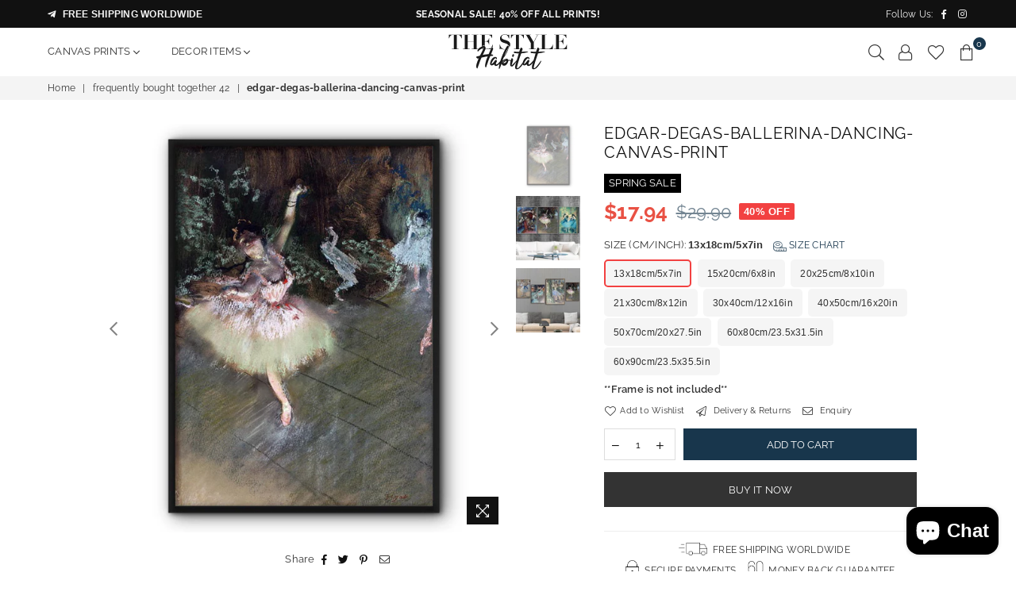

--- FILE ---
content_type: text/html; charset=utf-8
request_url: https://thestylehabitat.com/collections/frequently-bought-together-42/products/edgar-degas-ballerina-dancing-canvas-print
body_size: 50832
content:
<!doctype html>
<html class="no-js" lang="en" >
<head>


<meta charset="utf-8">
  	<meta http-equiv="X-UA-Compatible" content="IE=edge,chrome=1">
    <meta name="viewport" content="width=device-width, initial-scale=1.0, maximum-scale=1.0, user-scalable=no">
    <meta name="theme-color" content="#111111">
    <meta name="format-detection" content="telephone=no">
    <link rel="canonical" href="https://thestylehabitat.com/products/edgar-degas-ballerina-dancing-canvas-print">
  	<link rel="dns-prefetch" href="https://thestylehabitat.com" crossorigin>
    <link rel="dns-prefetch" href="https://our-home-design-shop.myshopify.com" crossorigin>
    <link rel="dns-prefetch" href="https://cdn.shopify.com" crossorigin>
    <link rel="dns-prefetch" href="https://fonts.shopifycdn.com" crossorigin>
    <link rel="dns-prefetch" href="https://fonts.googleapis.com" crossorigin>
  	<link rel="preconnect" href="https//fonts.shopifycdn.com/" crossorigin>
    <link rel="preconnect" href="https//cdn.shopify.com" crossorigin>
  	<link rel="preconnect" href="https://monorail-edge.shopifysvc.com">
  	<link rel="preconnect" href="https//ajax.googleapis.com">
  
  	
  		<link rel="preload" as="style" href="//thestylehabitat.com/cdn/shop/t/28/assets/theme.css?v=62260979816658401101702043305">
  	
  
  	<link rel="preload" href="//thestylehabitat.com/cdn/shop/t/28/assets/jquery.min.js?v=56365911735810779081639409770" as="script">
  	<link rel="preload" href="//thestylehabitat.com/cdn/shop/t/28/assets/vendor.min.js?v=79539066404598467141639409785" as="script"><link rel="shortcut icon" href="//thestylehabitat.com/cdn/shop/files/tsh-profile-picture_32x32.jpg?v=1614306810" type="image/png"><link rel="apple-touch-icon-precomposed" type="image/png" sizes="152x152" href="//thestylehabitat.com/cdn/shop/files/tsh-profile-picture_152x.jpg?v=1614306810"><title>Edgar Degas Ballerina Dancing Canvas Print Wall Art Poster
&ndash; The Style Habitat</title><meta name="description" content="The canvas print is printed on 100% natural cotton canvas (not paper!), the ones that are used for real oil paintings, using the giclee printing method. The canvas prints are then coated with a special water-resistant compound to guarantee that your print will last a lifetime under a variety of conditions. But unlike real paintings you don&#39;t need to stretch it over a wooden frame, just install the wall art in a regular photo frame. It&#39;s very easy and takes just a few minutes."><!-- /snippets/social-meta-tags.liquid -->
     <meta name="keywords" content="The Style Habitat, thestylehabitat.com" />
<meta name="author" content="The Style Habitat">




<meta property="og:site_name" content="The Style Habitat">
<meta property="og:url" content="https://thestylehabitat.com/products/edgar-degas-ballerina-dancing-canvas-print">
<meta property="og:title" content="edgar-degas-ballerina-dancing-canvas-print">
<meta property="og:type" content="product">
<meta property="og:description" content="The canvas print is printed on 100% natural cotton canvas (not paper!), the ones that are used for real oil paintings, using the giclee printing method. The canvas prints are then coated with a special water-resistant compound to guarantee that your print will last a lifetime under a variety of conditions. But unlike real paintings you don&#39;t need to stretch it over a wooden frame, just install the wall art in a regular photo frame. It&#39;s very easy and takes just a few minutes.">

  <meta property="og:price:amount" content="17.94">
  <meta property="og:price:currency" content="USD">

<meta property="og:image" content="http://thestylehabitat.com/cdn/shop/products/6_2bebbb46-f90a-4a42-b3ec-8390a540b0a4_1200x1200.jpg?v=1747761276"><meta property="og:image" content="http://thestylehabitat.com/cdn/shop/products/french-edgar-degas-ballet-dance-home-dec_main-1_1a1be9ee-4f11-45f0-9859-c74c9a52112a_1200x1200.jpg?v=1747761276"><meta property="og:image" content="http://thestylehabitat.com/cdn/shop/products/french-edgar-degas-ballet-dance-home-dec_main-2_476ac6df-0ac9-4b31-9caf-16e4f6528883_1200x1200.jpg?v=1747761276">
<meta property="og:image:secure_url" content="https://thestylehabitat.com/cdn/shop/products/6_2bebbb46-f90a-4a42-b3ec-8390a540b0a4_1200x1200.jpg?v=1747761276"><meta property="og:image:secure_url" content="https://thestylehabitat.com/cdn/shop/products/french-edgar-degas-ballet-dance-home-dec_main-1_1a1be9ee-4f11-45f0-9859-c74c9a52112a_1200x1200.jpg?v=1747761276"><meta property="og:image:secure_url" content="https://thestylehabitat.com/cdn/shop/products/french-edgar-degas-ballet-dance-home-dec_main-2_476ac6df-0ac9-4b31-9caf-16e4f6528883_1200x1200.jpg?v=1747761276">


<meta name="twitter:card" content="summary_large_image">
<meta name="twitter:title" content="edgar-degas-ballerina-dancing-canvas-print">
<meta name="twitter:description" content="The canvas print is printed on 100% natural cotton canvas (not paper!), the ones that are used for real oil paintings, using the giclee printing method. The canvas prints are then coated with a special water-resistant compound to guarantee that your print will last a lifetime under a variety of conditions. But unlike real paintings you don&#39;t need to stretch it over a wooden frame, just install the wall art in a regular photo frame. It&#39;s very easy and takes just a few minutes.">

<link rel="preload" as="font" href="//thestylehabitat.com/cdn/fonts/raleway/raleway_n3.8b41f9f76b3ea43a64923d0e171aec8d8d64ca51.woff2" type="font/woff2" crossorigin><link rel="preload" as="font" href="//thestylehabitat.com/cdn/fonts/raleway/raleway_n4.2c76ddd103ff0f30b1230f13e160330ff8b2c68a.woff2" type="font/woff2" crossorigin><link rel="preload" as="font" href="//thestylehabitat.com/cdn/fonts/raleway/raleway_n6.87db7132fdf2b1a000ff834d3753ad5731e10d88.woff2" type="font/woff2" crossorigin><link rel="preload" as="font" href="//thestylehabitat.com/cdn/fonts/raleway/raleway_n7.740cf9e1e4566800071db82eeca3cca45f43ba63.woff2" type="font/woff2" crossorigin><link rel="preload" as="font" href="//thestylehabitat.com/cdn/fonts/raleway/raleway_n3.8b41f9f76b3ea43a64923d0e171aec8d8d64ca51.woff2" type="font/woff2" crossorigin><link rel="preload" as="font" href="//thestylehabitat.com/cdn/fonts/raleway/raleway_n6.87db7132fdf2b1a000ff834d3753ad5731e10d88.woff2" type="font/woff2" crossorigin><link rel="preload" as="font" href="//thestylehabitat.com/cdn/fonts/raleway/raleway_n6.87db7132fdf2b1a000ff834d3753ad5731e10d88.woff2" type="font/woff2" crossorigin><link rel="preload" as="font" href="//thestylehabitat.com/cdn/fonts/raleway/raleway_n7.740cf9e1e4566800071db82eeca3cca45f43ba63.woff2" type="font/woff2" crossorigin><style type="text/css">*,::after,::before{box-sizing:border-box}article,aside,details,figcaption,figure,footer,header,hgroup,main,menu,nav,section,summary{display:block}body,button,input,select,textarea{font-family:arial;-webkit-font-smoothing:antialiased;-webkit-text-size-adjust:100%}a{background-color:transparent}a,a:after,a:before{transition:all .3s ease-in-out}b,strong{font-weight:700;}em{font-style:italic}small{font-size:80%}sub,sup{font-size:75%;line-height:0;position:relative;vertical-align:baseline}sup{top:-.5em}sub{bottom:-.25em}img{max-width:100%;border:0}button,input,optgroup,select,textarea{color:inherit;font:inherit;margin:0;outline:0}button[disabled],input[disabled]{cursor:default}.mb0{margin-bottom:0!important}.mb10{margin-bottom:10px!important}.mb20{margin-bottom:20px!important}[type=button]::-moz-focus-inner,[type=reset]::-moz-focus-inner,[type=submit]::-moz-focus-inner,button::-moz-focus-inner{border-style:none;padding:0}[type=button]:-moz-focusring,[type=reset]:-moz-focusring,[type=submit]:-moz-focusring,button:-moz-focusring{outline:1px dotted ButtonText}input[type=email],input[type=number],input[type=password],input[type=search]{-webkit-appearance:none;-moz-appearance:none}table{width:100%;border-collapse:collapse;border-spacing:0}td,th{padding:0}textarea{overflow:auto;-webkit-appearance:none;-moz-appearance:none}.uppercase{text-transform:uppercase}.lowercase{text-transform:lowercase}.capitalize{text-transform:capitalize}[tabindex='-1']:focus{outline:0}a,img{outline:0!important;border:0}[role=button],a,button,input,label,select,textarea{touch-action:manipulation}.flex{display:flex}.flex-item{flex:1}.clearfix::after{content:'';display:table;clear:both}.clear{clear:both}.icon__fallback-text,.visually-hidden{position:absolute!important;overflow:hidden;clip:rect(0 0 0 0);height:1px;width:1px;margin:-1px;padding:0;border:0}.visibility-hidden{visibility:hidden}.js-focus-hidden:focus{outline:0}.no-js:not(html){display:none}.no-js .no-js:not(html){display:block}.no-js .js{display:none}.skip-link:focus{clip:auto;width:auto;height:auto;margin:0;color:#111;background-color:#fff;padding:10px;opacity:1;z-index:10000;transition:none}blockquote{background:#f8f8f8;font-weight:600;font-size:15px;font-style:normal;text-align:center;padding:0 30px;margin:0}.rte blockquote{padding:25px;margin-bottom:20px}blockquote p+cite{margin-top:7.5px}blockquote cite{display:block;font-size:13px;font-style:inherit}code,pre{font-family:Consolas,monospace;font-size:1em}pre{overflow:auto}.rte:last-child{margin-bottom:0}.rte .h1,.rte .h2,.rte .h3,.rte .h4,.rte .h5,.rte .h6,.rte h1,.rte h2,.rte h3,.rte h4,.rte h5,.rte h6{margin-top:15px;margin-bottom:7.5px}.rte .h1:first-child,.rte .h2:first-child,.rte .h3:first-child,.rte .h4:first-child,.rte .h5:first-child,.rte .h6:first-child,.rte h1:first-child,.rte h2:first-child,.rte h3:first-child,.rte h4:first-child,.rte h5:first-child,.rte h6:first-child{margin-top:0}.rte li{margin-bottom:4px;list-style:inherit}.rte li:last-child{margin-bottom:0}.rte-setting{margin-bottom:11.11111px}.rte-setting:last-child{margin-bottom:0}p:last-child{margin-bottom:0}li{list-style:none}.fine-print{font-size:1.07692em;font-style:italic;margin:20px 0}.txt--minor{font-size:80%}.txt--emphasis{font-style:italic}.icon{display:inline-block;width:20px;height:20px;vertical-align:middle;fill:currentColor}.no-svg .icon{display:none}svg.icon:not(.icon--full-color) circle,svg.icon:not(.icon--full-color) ellipse,svg.icon:not(.icon--full-color) g,svg.icon:not(.icon--full-color) line,svg.icon:not(.icon--full-color) path,svg.icon:not(.icon--full-color) polygon,svg.icon:not(.icon--full-color) polyline,svg.icon:not(.icon--full-color) rect,symbol.icon:not(.icon--full-color) circle,symbol.icon:not(.icon--full-color) ellipse,symbol.icon:not(.icon--full-color) g,symbol.icon:not(.icon--full-color) line,symbol.icon:not(.icon--full-color) path,symbol.icon:not(.icon--full-color) polygon,symbol.icon:not(.icon--full-color) polyline,symbol.icon:not(.icon--full-color) rect{fill:inherit;stroke:inherit}.no-svg .icon__fallback-text{position:static!important;overflow:inherit;clip:none;height:auto;width:auto;margin:0}ol,ul{margin:0;padding:0}ol{list-style:decimal}.list--inline{padding:0;margin:0}.list--inline li{display:inline-block;margin-bottom:0;vertical-align:middle}.rte img{height:auto}.rte table{table-layout:fixed}.rte ol,.rte ul{margin:20px 0 30px 30px}.rte ol.list--inline,.rte ul.list--inline{margin-left:0}.rte ul{list-style:disc outside}.rte ul ul{list-style:circle outside}.rte ul ul ul{list-style:square outside}.rte a:not(.btn){padding-bottom:1px}.text-center .rte ol,.text-center .rte ul,.text-center.rte ol,.text-center.rte ul{margin-left:0;list-style-position:inside}.rte__table-wrapper{max-width:100%;overflow:auto;-webkit-overflow-scrolling:touch}svg:not(:root){overflow:hidden}.video-wrapper{position:relative;overflow:hidden;max-width:100%;padding-bottom:56.25%;height:0;height:auto}.video-wrapper iframe{position:absolute;top:0;left:0;width:100%;height:100%}form{margin:0}legend{border:0;padding:0}button{cursor:pointer}input[type=submit]{cursor:pointer}input[type=text]{-webkit-appearance:none;-moz-appearance:none}[type=checkbox]+label,[type=radio]+label{display:inline-block;margin-bottom:0}label[for]{cursor:pointer}textarea{min-height:100px}input[type=checkbox],input[type=radio]{margin:0 5px 0 0;vertical-align:middle}select::-ms-expand{display:none}.label--hidden{position:absolute;height:0;width:0;margin-bottom:0;overflow:hidden;clip:rect(1px,1px,1px,1px)}.ie9 .label--hidden{position:static;height:auto;width:auto;margin-bottom:2px;overflow:visible;clip:initial}.form-vertical input,.form-vertical select,.form-vertical textarea{display:block;width:100%}.form-vertical [type=checkbox],.form-vertical [type=radio]{display:inline-block;width:auto;margin-right:5px}.form-vertical .btn,.form-vertical [type=submit]{display:inline-block;width:auto}.grid--table{display:table;table-layout:fixed;width:100%}.grid--table>.grid__item{float:none;display:table-cell;vertical-align:middle}.is-transitioning{display:block!important;visibility:visible!important}.mr0{margin:0 !important;}.pd0{ padding:0 !important;} .grid{list-style:none;margin:0 -15px;padding:0}.grid::after{content:'';display:table;clear:both}.grid__item{float:left;padding-left:15px;padding-right:15px;width:100%}@media only screen and (max-width:1024px){.grid{margin:0 -7.5px}.grid__item{padding-left:7.5px;padding-right:7.5px}}.grid__item[class*="--push"]{position:relative}.grid--rev{direction:rtl;text-align:left}.grid--rev>.grid__item{direction:ltr;text-align:left;float:right}.col-1,.one-whole{width:100%}.col-2,.five-tenths,.four-eighths,.one-half,.three-sixths,.two-quarters,.wd-50{width:50%}.col-3,.one-third,.two-sixths{width:33.33333%}.four-sixths,.two-thirds{width:66.66667%}.col-4,.one-quarter,.two-eighths{width:25%}.six-eighths,.three-quarters{width:75%}.col-5,.one-fifth,.two-tenths{width:20%}.four-tenths,.two-fifths,.wd-40{width:40%}.six-tenths,.three-fifths,.wd-60{width:60%}.eight-tenths,.four-fifths,.wd-80{width:80%}.one-sixth{width:16.66667%}.five-sixths{width:83.33333%}.one-seventh{width:14.28571%}.one-eighth{width:12.5%}.three-eighths{width:37.5%}.five-eighths{width:62.5%}.seven-eighths{width:87.5%}.one-nineth{width:11.11111%}.one-tenth{width:10%}.three-tenths,.wd-30{width:30%}.seven-tenths,.wd-70{width:70%}.nine-tenths,.wd-90{width:90%}.show{display:block!important}.hide{display:none!important}.text-left{text-align:left!important}.text-right{text-align:right!important}.text-center{text-align:center!important}@media only screen and (min-width:767px){.medium-up--one-whole{width:100%}.medium-up--five-tenths,.medium-up--four-eighths,.medium-up--one-half,.medium-up--three-sixths,.medium-up--two-quarters{width:50%}.medium-up--one-third,.medium-up--two-sixths{width:33.33333%}.medium-up--four-sixths,.medium-up--two-thirds{width:66.66667%}.medium-up--one-quarter,.medium-up--two-eighths{width:25%}.medium-up--six-eighths,.medium-up--three-quarters{width:75%}.medium-up--one-fifth,.medium-up--two-tenths{width:20%}.medium-up--four-tenths,.medium-up--two-fifths{width:40%}.medium-up--six-tenths,.medium-up--three-fifths{width:60%}.medium-up--eight-tenths,.medium-up--four-fifths{width:80%}.medium-up--one-sixth{width:16.66667%}.medium-up--five-sixths{width:83.33333%}.medium-up--one-seventh{width:14.28571%}.medium-up--one-eighth{width:12.5%}.medium-up--three-eighths{width:37.5%}.medium-up--five-eighths{width:62.5%}.medium-up--seven-eighths{width:87.5%}.medium-up--one-nineth{width:11.11111%}.medium-up--one-tenth{width:10%}.medium-up--three-tenths{width:30%}.medium-up--seven-tenths{width:70%}.medium-up--nine-tenths{width:90%}.grid--uniform .medium-up--five-tenths:nth-child(2n+1),.grid--uniform .medium-up--four-eighths:nth-child(2n+1),.grid--uniform .medium-up--one-eighth:nth-child(8n+1),.grid--uniform .medium-up--one-fifth:nth-child(5n+1),.grid--uniform .medium-up--one-half:nth-child(2n+1),.grid--uniform .medium-up--one-quarter:nth-child(4n+1),.grid--uniform .medium-up--one-seventh:nth-child(7n+1),.grid--uniform .medium-up--one-sixth:nth-child(6n+1),.grid--uniform .medium-up--one-third:nth-child(3n+1),.grid--uniform .medium-up--three-sixths:nth-child(2n+1),.grid--uniform .medium-up--two-eighths:nth-child(4n+1),.grid--uniform .medium-up--two-sixths:nth-child(3n+1){clear:both}.medium-up--show{display:block!important}.medium-up--hide{display:none!important}.medium-up--text-left{text-align:left!important}.medium-up--text-right{text-align:right!important}.medium-up--text-center{text-align:center!important}}@media only screen and (min-width:1025px){.large-up--one-whole{width:100%}.large-up--five-tenths,.large-up--four-eighths,.large-up--one-half,.large-up--three-sixths,.large-up--two-quarters{width:50%}.large-up--one-third,.large-up--two-sixths{width:33.33333%}.large-up--four-sixths,.large-up--two-thirds{width:66.66667%}.large-up--one-quarter,.large-up--two-eighths{width:25%}.large-up--six-eighths,.large-up--three-quarters{width:75%}.large-up--one-fifth,.large-up--two-tenths{width:20%}.large-up--four-tenths,.large-up--two-fifths{width:40%}.large-up--six-tenths,.large-up--three-fifths{width:60%}.large-up--eight-tenths,.large-up--four-fifths{width:80%}.large-up--one-sixth{width:16.66667%}.large-up--five-sixths{width:83.33333%}.large-up--one-seventh{width:14.28571%}.large-up--one-eighth{width:12.5%}.large-up--three-eighths{width:37.5%}.large-up--five-eighths{width:62.5%}.large-up--seven-eighths{width:87.5%}.large-up--one-nineth{width:11.11111%}.large-up--one-tenth{width:10%}.large-up--three-tenths{width:30%}.large-up--seven-tenths{width:70%}.large-up--nine-tenths{width:90%}.grid--uniform .large-up--five-tenths:nth-child(2n+1),.grid--uniform .large-up--four-eighths:nth-child(2n+1),.grid--uniform .large-up--one-eighth:nth-child(8n+1),.grid--uniform .large-up--one-fifth:nth-child(5n+1),.grid--uniform .large-up--one-half:nth-child(2n+1),.grid--uniform .large-up--one-quarter:nth-child(4n+1),.grid--uniform .large-up--one-seventh:nth-child(7n+1),.grid--uniform .large-up--one-sixth:nth-child(6n+1),.grid--uniform .large-up--one-third:nth-child(3n+1),.grid--uniform .large-up--three-sixths:nth-child(2n+1),.grid--uniform .large-up--two-eighths:nth-child(4n+1),.grid--uniform .large-up--two-sixths:nth-child(3n+1){clear:both}.large-up--show{display:block!important}.large-up--hide{display:none!important}.large-up--text-left{text-align:left!important}.large-up--text-right{text-align:right!important}.large-up--text-center{text-align:center!important}}@media only screen and (min-width:1280px){.widescreen--one-whole{width:100%}.widescreen--five-tenths,.widescreen--four-eighths,.widescreen--one-half,.widescreen--three-sixths,.widescreen--two-quarters{width:50%}.widescreen--one-third,.widescreen--two-sixths{width:33.33333%}.widescreen--four-sixths,.widescreen--two-thirds{width:66.66667%}.widescreen--one-quarter,.widescreen--two-eighths{width:25%}.widescreen--six-eighths,.widescreen--three-quarters{width:75%}.widescreen--one-fifth,.widescreen--two-tenths{width:20%}.widescreen--four-tenths,.widescreen--two-fifths{width:40%}.widescreen--six-tenths,.widescreen--three-fifths{width:60%}.widescreen--eight-tenths,.widescreen--four-fifths{width:80%}.widescreen--one-sixth{width:16.66667%}.widescreen--five-sixths{width:83.33333%}.widescreen--one-seventh{width:14.28571%}.widescreen--one-eighth{width:12.5%}.widescreen--three-eighths{width:37.5%}.widescreen--five-eighths{width:62.5%}.widescreen--seven-eighths{width:87.5%}.widescreen--one-nineth{width:11.11111%}.widescreen--one-tenth{width:10%}.widescreen--three-tenths{width:30%}.widescreen--seven-tenths{width:70%}.widescreen--nine-tenths{width:90%}.grid--uniform .widescreen--five-tenths:nth-child(2n+1),.grid--uniform .widescreen--four-eighths:nth-child(2n+1),.grid--uniform .widescreen--one-eighth:nth-child(8n+1),.grid--uniform .widescreen--one-fifth:nth-child(5n+1),.grid--uniform .widescreen--one-half:nth-child(2n+1),.grid--uniform .widescreen--one-quarter:nth-child(4n+1),.grid--uniform .widescreen--one-seventh:nth-child(7n+1),.grid--uniform .widescreen--one-sixth:nth-child(6n+1),.grid--uniform .widescreen--one-third:nth-child(3n+1),.grid--uniform .widescreen--three-sixths:nth-child(2n+1),.grid--uniform .widescreen--two-eighths:nth-child(4n+1),.grid--uniform .widescreen--two-sixths:nth-child(3n+1){clear:both}.widescreen--show{display:block!important}.widescreen--hide{display:none!important}.widescreen--text-left{text-align:left!important}.widescreen--text-right{text-align:right!important}.widescreen--text-center{text-align:center!important}}@media only screen and (min-width:1025px) and (max-width:1279px){.large--one-whole{width:100%}.large--five-tenths,.large--four-eighths,.large--one-half,.large--three-sixths,.large--two-quarters{width:50%}.large--one-third,.large--two-sixths{width:33.33333%}.large--four-sixths,.large--two-thirds{width:66.66667%}.large--one-quarter,.large--two-eighths{width:25%}.large--six-eighths,.large--three-quarters{width:75%}.large--one-fifth,.large--two-tenths{width:20%}.large--four-tenths,.large--two-fifths{width:40%}.large--six-tenths,.large--three-fifths{width:60%}.large--eight-tenths,.large--four-fifths{width:80%}.large--one-sixth{width:16.66667%}.large--five-sixths{width:83.33333%}.large--one-seventh{width:14.28571%}.large--one-eighth{width:12.5%}.large--three-eighths{width:37.5%}.large--five-eighths{width:62.5%}.large--seven-eighths{width:87.5%}.large--one-nineth{width:11.11111%}.large--one-tenth{width:10%}.large--three-tenths{width:30%}.large--seven-tenths{width:70%}.large--nine-tenths{width:90%}.grid--uniform .large--five-tenths:nth-child(2n+1),.grid--uniform .large--four-eighths:nth-child(2n+1),.grid--uniform .large--one-eighth:nth-child(8n+1),.grid--uniform .large--one-fifth:nth-child(5n+1),.grid--uniform .large--one-half:nth-child(2n+1),.grid--uniform .large--one-quarter:nth-child(4n+1),.grid--uniform .large--one-seventh:nth-child(7n+1),.grid--uniform .large--one-sixth:nth-child(6n+1),.grid--uniform .large--one-third:nth-child(3n+1),.grid--uniform .large--three-sixths:nth-child(2n+1),.grid--uniform .large--two-eighths:nth-child(4n+1),.grid--uniform .large--two-sixths:nth-child(3n+1){clear:both}.large--show{display:block!important}.large--hide{display:none!important}.large--text-left{text-align:left!important}.large--text-right{text-align:right!important}.large--text-center{text-align:center!important}}@media only screen and (min-width:767px) and (max-width:1024px){.medium--one-whole{width:100%}.medium--five-tenths,.medium--four-eighths,.medium--one-half,.medium--three-sixths,.medium--two-quarters{width:50%}.medium--one-third,.medium--two-sixths{width:33.33333%}.medium--four-sixths,.medium--two-thirds{width:66.66667%}.medium--one-quarter,.medium--two-eighths{width:25%}.medium--six-eighths,.medium--three-quarters{width:75%}.medium--one-fifth,.medium--two-tenths{width:20%}.medium--four-tenths,.medium--two-fifths{width:40%}.medium--six-tenths,.medium--three-fifths{width:60%}.medium--eight-tenths,.medium--four-fifths{width:80%}.medium--one-sixth{width:16.66667%}.medium--five-sixths{width:83.33333%}.medium--one-seventh{width:14.28571%}.medium--one-eighth{width:12.5%}.medium--three-eighths{width:37.5%}.medium--five-eighths{width:62.5%}.medium--seven-eighths{width:87.5%}.medium--one-nineth{width:11.11111%}.medium--one-tenth{width:10%}.medium--three-tenths{width:30%}.medium--seven-tenths{width:70%}.medium--nine-tenths{width:90%}.grid--uniform .medium--five-tenths:nth-child(2n+1),.grid--uniform .medium--four-eighths:nth-child(2n+1),.grid--uniform .medium--one-eighth:nth-child(8n+1),.grid--uniform .medium--one-fifth:nth-child(5n+1),.grid--uniform .medium--one-half:nth-child(2n+1),.grid--uniform .medium--one-quarter:nth-child(4n+1),.grid--uniform .medium--one-seventh:nth-child(7n+1),.grid--uniform .medium--one-sixth:nth-child(6n+1),.grid--uniform .medium--one-third:nth-child(3n+1),.grid--uniform .medium--three-sixths:nth-child(2n+1),.grid--uniform .medium--two-eighths:nth-child(4n+1),.grid--uniform .medium--two-sixths:nth-child(3n+1){clear:both}.medium--show{display:block!important}.medium--hide{display:none!important}.medium--text-left{text-align:left!important}.medium--text-right{text-align:right!important}.medium--text-center{text-align:center!important}}@media only screen and (max-width:766px){.grid{margin:0 -5px}.grid__item{padding-left:5px;padding-right:5px}.small--one-whole{width:100%}.small--five-tenths,.small--four-eighths,.small--one-half,.small--three-sixths,.small--two-quarters{width:50%}.small--one-third,.small--two-sixths{width:33.33333%}.small--four-sixths,.small--two-thirds{width:66.66667%}.small--one-quarter,.small--two-eighths{width:25%}.small--six-eighths,.small--three-quarters{width:75%}.small--one-fifth,.small--two-tenths{width:20%}.small--four-tenths,.small--two-fifths{width:40%}.small--six-tenths,.small--three-fifths{width:60%}.small--eight-tenths,.small--four-fifths{width:80%}.small--one-sixth{width:16.66667%}.small--five-sixths{width:83.33333%}.small--one-seventh{width:14.28571%}.small--one-eighth{width:12.5%}.small--three-eighths{width:37.5%}.small--five-eighths{width:62.5%}.small--seven-eighths{width:87.5%}.small--one-nineth{width:11.11111%}.small--one-tenth{width:10%}.small--three-tenths{width:30%}.small--seven-tenths{width:70%}.small--nine-tenths{width:90%}.grid--uniform .small--five-tenths:nth-child(2n+1),.grid--uniform .small--four-eighths:nth-child(2n+1),.grid--uniform .small--one-eighth:nth-child(8n+1),.grid--uniform .small--one-half:nth-child(2n+1),.grid--uniform .small--one-quarter:nth-child(4n+1),.grid--uniform .small--one-seventh:nth-child(7n+1),.grid--uniform .small--one-sixth:nth-child(6n+1),.grid--uniform .small--one-third:nth-child(3n+1),.grid--uniform .small--three-sixths:nth-child(2n+1),.grid--uniform .small--two-eighths:nth-child(4n+1),.grid--uniform .small--two-sixths:nth-child(3n+1),.grid--uniform.small--one-fifth:nth-child(5n+1){clear:both}.small--show{display:block!important}.small--hide{display:none!important}.small--text-left{text-align:left!important}.small--text-right{text-align:right!important}.small--text-center{text-align:center!important}}.grid-mr-0{margin:0}.grid-mr-1{margin:0 -.5px}.grid-mr-2{margin:0 -1px}.grid-mr-3{margin:0 -1.5px}.grid-mr-4{margin:0 -2px}.grid-mr-5{margin:0 -2.5px}.grid-mr-6{margin:0 -3px}.grid-mr-7{margin:0 -3.5px}.grid-mr-8{margin:0 -4px}.grid-mr-9{margin:0 -4.5px}.grid-mr-10{margin:0 -5px}.grid-mr-11{margin:0 -5.5px}.grid-mr-12{margin:0 -6px}.grid-mr-13{margin:0 -6.5px}.grid-mr-14{margin:0 -7px}.grid-mr-15{margin:0 -7.5px}.grid-mr-16{margin:0 -8px}.grid-mr-17{margin:0 -8.5px}.grid-mr-18{margin:0 -9px}.grid-mr-19{margin:0 -9.5px}.grid-mr-20{margin:0 -10px}.grid-mr-21{margin:0 -10.5px}.grid-mr-22{margin:0 -11px}.grid-mr-23{margin:0 -11.5px}.grid-mr-24{margin:0 -12px}.grid-mr-25{margin:0 -12.5px}.grid-mr-26{margin:0 -13px}.grid-mr-27{margin:0 -13.5px}.grid-mr-28{margin:0 -14px}.grid-mr-29{margin:0 -14.5px}.grid-mr-30{margin:0 -15px}.pd-1 .collection-grid-item{margin:0 .5px 1px}.pd-2 .collection-grid-item{margin:0 1px 2px}.pd-3 .collection-grid-item{margin:0 1.5px 3px}.pd-4 .collection-grid-item{margin:0 2px 4px}.pd-5 .collection-grid-item{margin:0 2.5px 5px}.pd-6 .collection-grid-item{margin:0 3px 6px}.pd-7 .collection-grid-item{margin:0 3.5px 7px}.pd-8 .collection-grid-item{margin:0 4px 8px}.pd-9 .collection-grid-item{margin:0 4.5px 9px}.pd-10 .collection-grid-item{margin:0 5px 10px}.pd-11 .collection-grid-item{margin:0 5.5px 11px}.pd-12 .collection-grid-item{margin:0 6px 12px}.pd-13 .collection-grid-item{margin:0 6.5px 13px}.pd-14 .collection-grid-item{margin:0 7px 14px}.pd-15 .collection-grid-item{margin:0 7.5px 15px}.pd-16 .collection-grid-item{margin:0 8px 16px}.pd-17 .collection-grid-item{margin:0 8.5px 17px}.pd-18 .collection-grid-item{margin:0 9px 18px}.pd-19 .collection-grid-item{margin:0 9.5px 19px}.pd-20 .collection-grid-item{margin:0 10px 20px}.pd-21 .collection-grid-item{margin:0 10.5px 21px}.pd-22 .collection-grid-item{margin:0 11px 22px}.pd-23 .collection-grid-item{margin:0 11.5px 23px}.pd-24 .collection-grid-item{margin:0 12px 24px}.pd-25 .collection-grid-item{margin:0 12.5px 25px}.pd-26 .collection-grid-item{margin:0 13px 26px}.pd-27 .collection-grid-item{margin:0 13.5px 27px}.pd-28 .collection-grid-item{margin:0 14px 28px}.pd-29 .collection-grid-item{margin:0 14.5px 29px}.pd-30 .collection-grid-item{margin:0 15px 30px}@media only screen and (max-width:766px){.pd-mb-1 .collection-grid-item{margin:0 .5px 1px}.pd-mb-2 .collection-grid-item{margin:0 1px 2px}.pd-mb-3 .collection-grid-item{margin:0 1.5px 3px}.pd-mb-4 .collection-grid-item{margin:0 2px 4px}.pd-mb-5 .collection-grid-item{margin:0 2.5px 5px}.pd-mb-6 .collection-grid-item{margin:0 3px 6px}.pd-mb-7 .collection-grid-item{margin:0 3.5px 7px}.pd-mb-8 .collection-grid-item{margin:0 4px 8px}.pd-mb-9 .collection-grid-item{margin:0 4.5px 9px}.pd-mb-10 .collection-grid-item{margin:0 5px 10px}.pd-mb-11 .collection-grid-item{margin:0 5.5px 11px}.pd-mb-12 .collection-grid-item{margin:0 6px 12px}.pd-mb-13 .collection-grid-item{margin:0 6.5px 13px}.pd-mb-14 .collection-grid-item{margin:0 7px 14px}.pd-mb-15 .collection-grid-item{margin:0 7.5px 15px}.pd-mb-16 .collection-grid-item{margin:0 8px 16px}.pd-mb-17 .collection-grid-item{margin:0 8.5px 17px}.pd-mb-18 .collection-grid-item{margin:0 9px 18px}.pd-mb-19 .collection-grid-item{margin:0 9.5px 19px}.pd-mb-20 .collection-grid-item{margin:0 10px 20px}.pd-mb-21 .collection-grid-item{margin:0 10.5px 21px}.pd-mb-22 .collection-grid-item{margin:0 11px 22px}.pd-mb-23 .collection-grid-item{margin:0 11.5px 23px}.pd-mb-24 .collection-grid-item{margin:0 12px 24px}.pd-mb-25 .collection-grid-item{margin:0 12.5px 25px}.pd-mb-26 .collection-grid-item{margin:0 13px 26px}.pd-mb-27 .collection-grid-item{margin:0 13.5px 27px}.pd-mb-28 .collection-grid-item{margin:0 14px 28px}.pd-mb-29 .collection-grid-item{margin:0 14.5px 29px}.pd-mb-30 .collection-grid-item{margin:0 15px 30px}}@font-face {font-family: Raleway;font-weight: 400;font-style: normal;font-display: swap;src: url("//thestylehabitat.com/cdn/fonts/raleway/raleway_n4.2c76ddd103ff0f30b1230f13e160330ff8b2c68a.woff2") format("woff2"), url("//thestylehabitat.com/cdn/fonts/raleway/raleway_n4.c057757dddc39994ad5d9c9f58e7c2c2a72359a9.woff") format("woff");}@font-face {font-family: Raleway;font-weight: 300;font-style: normal;font-display: swap;src: url("//thestylehabitat.com/cdn/fonts/raleway/raleway_n3.8b41f9f76b3ea43a64923d0e171aec8d8d64ca51.woff2") format("woff2"), url("//thestylehabitat.com/cdn/fonts/raleway/raleway_n3.0f52cef63575e7aefb853e37056ce58cecface1a.woff") format("woff");}@font-face {font-family: Raleway;font-weight: 600;font-style: normal;font-display: swap;src: url("//thestylehabitat.com/cdn/fonts/raleway/raleway_n6.87db7132fdf2b1a000ff834d3753ad5731e10d88.woff2") format("woff2"), url("//thestylehabitat.com/cdn/fonts/raleway/raleway_n6.ad26493e9aeb22e08a6282f7bed6ea8ab7c3927f.woff") format("woff");}@font-face {font-family: Raleway;font-weight: 700;font-style: normal;font-display: swap;src: url("//thestylehabitat.com/cdn/fonts/raleway/raleway_n7.740cf9e1e4566800071db82eeca3cca45f43ba63.woff2") format("woff2"), url("//thestylehabitat.com/cdn/fonts/raleway/raleway_n7.84943791ecde186400af8db54cf3b5b5e5049a8f.woff") format("woff");}@font-face {font-family: Raleway;font-weight: 600;font-style: normal;font-display: swap;src: url("//thestylehabitat.com/cdn/fonts/raleway/raleway_n6.87db7132fdf2b1a000ff834d3753ad5731e10d88.woff2") format("woff2"), url("//thestylehabitat.com/cdn/fonts/raleway/raleway_n6.ad26493e9aeb22e08a6282f7bed6ea8ab7c3927f.woff") format("woff");}@font-face {font-family: Raleway;font-weight: 300;font-style: normal;font-display: swap;src: url("//thestylehabitat.com/cdn/fonts/raleway/raleway_n3.8b41f9f76b3ea43a64923d0e171aec8d8d64ca51.woff2") format("woff2"), url("//thestylehabitat.com/cdn/fonts/raleway/raleway_n3.0f52cef63575e7aefb853e37056ce58cecface1a.woff") format("woff");}@font-face {font-family: Raleway;font-weight: 600;font-style: normal;font-display: swap;src: url("//thestylehabitat.com/cdn/fonts/raleway/raleway_n6.87db7132fdf2b1a000ff834d3753ad5731e10d88.woff2") format("woff2"), url("//thestylehabitat.com/cdn/fonts/raleway/raleway_n6.ad26493e9aeb22e08a6282f7bed6ea8ab7c3927f.woff") format("woff");}@font-face {font-family: Raleway;font-weight: 700;font-style: normal;font-display: swap;src: url("//thestylehabitat.com/cdn/fonts/raleway/raleway_n7.740cf9e1e4566800071db82eeca3cca45f43ba63.woff2") format("woff2"), url("//thestylehabitat.com/cdn/fonts/raleway/raleway_n7.84943791ecde186400af8db54cf3b5b5e5049a8f.woff") format("woff");}</style>  <link rel="stylesheet" href="//thestylehabitat.com/cdn/shop/t/28/assets/theme.css?v=62260979816658401101702043305" type="text/css" media="all">      <script src="//thestylehabitat.com/cdn/shop/t/28/assets/jquery.min.js?v=56365911735810779081639409770"defer="defer"></script><script>var theme = {strings:{addToCart:"Add to cart",soldOut:"Sold out",unavailable:"Unavailable",showMore:"Show More",showLess:"Show Less"},mlcurrency:false,moneyFormat:"\u003cspan class=money\u003e${{amount}}\u003c\/span\u003e",currencyFormat:"money_format",shopCurrency:"USD",autoCurrencies:true,money_currency_format:"${{amount}} USD",money_format:"${{amount}}",ajax_cart:true,fixedHeader:true,animation:true,animationMobile:true,searchresult:"See all results",wlAvailable:"Available in Wishlist",rtl:false,days:"Days",hours:"Hrs",minuts:"Min",seconds:"Sec",};document.documentElement.className = document.documentElement.className.replace('no-js', 'js');var Metatheme = null,thm = 'Avone', shpeml = 'contact@thestylehabitat.com', dmn = window.location.hostname;</script><script src="//thestylehabitat.com/cdn/shop/t/28/assets/vendor.min.js?v=79539066404598467141639409785" defer="defer"></script>
<script>window.performance && window.performance.mark && window.performance.mark('shopify.content_for_header.start');</script><meta name="google-site-verification" content="6qVg92HwLDyR9xiiY2PzxCtJW_jwIEIAQx-7Go0xz4I">
<meta id="shopify-digital-wallet" name="shopify-digital-wallet" content="/1581023281/digital_wallets/dialog">
<meta name="shopify-checkout-api-token" content="e723b217e6aa09ca186d18bddb36dd9f">
<meta id="in-context-paypal-metadata" data-shop-id="1581023281" data-venmo-supported="false" data-environment="production" data-locale="en_US" data-paypal-v4="true" data-currency="USD">
<link rel="alternate" type="application/json+oembed" href="https://thestylehabitat.com/products/edgar-degas-ballerina-dancing-canvas-print.oembed">
<script async="async" data-src="/checkouts/internal/preloads.js?locale=en-US"></script>
<script id="shopify-features" type="application/json">{"accessToken":"e723b217e6aa09ca186d18bddb36dd9f","betas":["rich-media-storefront-analytics"],"domain":"thestylehabitat.com","predictiveSearch":true,"shopId":1581023281,"locale":"en"}</script>
<script>var Shopify = Shopify || {};
Shopify.shop = "our-home-design-shop.myshopify.com";
Shopify.locale = "en";
Shopify.currency = {"active":"USD","rate":"1.0"};
Shopify.country = "US";
Shopify.theme = {"name":"Avone-Sale-December","id":120989417555,"schema_name":null,"schema_version":null,"theme_store_id":null,"role":"main"};
Shopify.theme.handle = "null";
Shopify.theme.style = {"id":null,"handle":null};
Shopify.cdnHost = "thestylehabitat.com/cdn";
Shopify.routes = Shopify.routes || {};
Shopify.routes.root = "/";</script>
<script type="module">!function(o){(o.Shopify=o.Shopify||{}).modules=!0}(window);</script>
<script>!function(o){function n(){var o=[];function n(){o.push(Array.prototype.slice.apply(arguments))}return n.q=o,n}var t=o.Shopify=o.Shopify||{};t.loadFeatures=n(),t.autoloadFeatures=n()}(window);</script>
<script id="shop-js-analytics" type="application/json">{"pageType":"product"}</script>
<script>(function() {
  var isLoaded = false;
  function asyncLoad() {
    if (isLoaded) return;
    isLoaded = true;
    var urls = ["https:\/\/cdn.popt.in\/pixel.js?id=22e96d59e1654\u0026shop=our-home-design-shop.myshopify.com","https:\/\/static.mailerlite.com\/data\/a\/3811\/3811598\/universal_v9v2k1m1z8_load.js?shop=our-home-design-shop.myshopify.com","https:\/\/easygdpr.b-cdn.net\/v\/1553540745\/gdpr.min.js?shop=our-home-design-shop.myshopify.com","https:\/\/tms.trackingmore.net\/static\/js\/checkout.js?shop=our-home-design-shop.myshopify.com","https:\/\/cdn.shopify.com\/s\/files\/1\/0449\/2568\/1820\/t\/4\/assets\/booster_currency.js?v=1624978055\u0026shop=our-home-design-shop.myshopify.com","https:\/\/cdn.shopify.com\/s\/files\/1\/0449\/2568\/1820\/t\/4\/assets\/booster_currency.js?v=1624978055\u0026shop=our-home-design-shop.myshopify.com","https:\/\/static.klaviyo.com\/onsite\/js\/KuBCgm\/klaviyo.js?company_id=KuBCgm\u0026shop=our-home-design-shop.myshopify.com"];
    for (var i = 0; i < urls.length; i++) {
      var s = document.createElement('script');
      s.type = 'text/javascript';
      s.async = true;
      s.src = urls[i];
      var x = document.getElementsByTagName('script')[0];
      x.parentNode.insertBefore(s, x);
    }
  };
  document.addEventListener('StartAsyncLoading', function(event){asyncLoad();});if(window.attachEvent) {
    window.attachEvent('onload', function(){});
  } else {
    window.addEventListener('load', function(){}, false);
  }
})();</script>
<script id="__st">var __st={"a":1581023281,"offset":-28800,"reqid":"7d22e0ef-1e91-42d3-9c36-6123a4ee422f-1770133835","pageurl":"thestylehabitat.com\/collections\/frequently-bought-together-42\/products\/edgar-degas-ballerina-dancing-canvas-print","u":"a98b68c4a04f","p":"product","rtyp":"product","rid":6578605162579};</script>
<script>window.ShopifyPaypalV4VisibilityTracking = true;</script>
<script id="captcha-bootstrap">!function(){'use strict';const t='contact',e='account',n='new_comment',o=[[t,t],['blogs',n],['comments',n],[t,'customer']],c=[[e,'customer_login'],[e,'guest_login'],[e,'recover_customer_password'],[e,'create_customer']],r=t=>t.map((([t,e])=>`form[action*='/${t}']:not([data-nocaptcha='true']) input[name='form_type'][value='${e}']`)).join(','),a=t=>()=>t?[...document.querySelectorAll(t)].map((t=>t.form)):[];function s(){const t=[...o],e=r(t);return a(e)}const i='password',u='form_key',d=['recaptcha-v3-token','g-recaptcha-response','h-captcha-response',i],f=()=>{try{return window.sessionStorage}catch{return}},m='__shopify_v',_=t=>t.elements[u];function p(t,e,n=!1){try{const o=window.sessionStorage,c=JSON.parse(o.getItem(e)),{data:r}=function(t){const{data:e,action:n}=t;return t[m]||n?{data:e,action:n}:{data:t,action:n}}(c);for(const[e,n]of Object.entries(r))t.elements[e]&&(t.elements[e].value=n);n&&o.removeItem(e)}catch(o){console.error('form repopulation failed',{error:o})}}const l='form_type',E='cptcha';function T(t){t.dataset[E]=!0}const w=window,h=w.document,L='Shopify',v='ce_forms',y='captcha';let A=!1;((t,e)=>{const n=(g='f06e6c50-85a8-45c8-87d0-21a2b65856fe',I='https://cdn.shopify.com/shopifycloud/storefront-forms-hcaptcha/ce_storefront_forms_captcha_hcaptcha.v1.5.2.iife.js',D={infoText:'Protected by hCaptcha',privacyText:'Privacy',termsText:'Terms'},(t,e,n)=>{const o=w[L][v],c=o.bindForm;if(c)return c(t,g,e,D).then(n);var r;o.q.push([[t,g,e,D],n]),r=I,A||(h.body.append(Object.assign(h.createElement('script'),{id:'captcha-provider',async:!0,src:r})),A=!0)});var g,I,D;w[L]=w[L]||{},w[L][v]=w[L][v]||{},w[L][v].q=[],w[L][y]=w[L][y]||{},w[L][y].protect=function(t,e){n(t,void 0,e),T(t)},Object.freeze(w[L][y]),function(t,e,n,w,h,L){const[v,y,A,g]=function(t,e,n){const i=e?o:[],u=t?c:[],d=[...i,...u],f=r(d),m=r(i),_=r(d.filter((([t,e])=>n.includes(e))));return[a(f),a(m),a(_),s()]}(w,h,L),I=t=>{const e=t.target;return e instanceof HTMLFormElement?e:e&&e.form},D=t=>v().includes(t);t.addEventListener('submit',(t=>{const e=I(t);if(!e)return;const n=D(e)&&!e.dataset.hcaptchaBound&&!e.dataset.recaptchaBound,o=_(e),c=g().includes(e)&&(!o||!o.value);(n||c)&&t.preventDefault(),c&&!n&&(function(t){try{if(!f())return;!function(t){const e=f();if(!e)return;const n=_(t);if(!n)return;const o=n.value;o&&e.removeItem(o)}(t);const e=Array.from(Array(32),(()=>Math.random().toString(36)[2])).join('');!function(t,e){_(t)||t.append(Object.assign(document.createElement('input'),{type:'hidden',name:u})),t.elements[u].value=e}(t,e),function(t,e){const n=f();if(!n)return;const o=[...t.querySelectorAll(`input[type='${i}']`)].map((({name:t})=>t)),c=[...d,...o],r={};for(const[a,s]of new FormData(t).entries())c.includes(a)||(r[a]=s);n.setItem(e,JSON.stringify({[m]:1,action:t.action,data:r}))}(t,e)}catch(e){console.error('failed to persist form',e)}}(e),e.submit())}));const S=(t,e)=>{t&&!t.dataset[E]&&(n(t,e.some((e=>e===t))),T(t))};for(const o of['focusin','change'])t.addEventListener(o,(t=>{const e=I(t);D(e)&&S(e,y())}));const B=e.get('form_key'),M=e.get(l),P=B&&M;t.addEventListener('StartAsyncLoading',(()=>{const t=y();if(P)for(const e of t)e.elements[l].value===M&&p(e,B);[...new Set([...A(),...v().filter((t=>'true'===t.dataset.shopifyCaptcha))])].forEach((e=>S(e,t)))}))}(h,new URLSearchParams(w.location.search),n,t,e,['guest_login'])})(!0,!0)}();</script>
<script integrity="sha256-4kQ18oKyAcykRKYeNunJcIwy7WH5gtpwJnB7kiuLZ1E=" data-source-attribution="shopify.loadfeatures" defer="defer" data-src="//thestylehabitat.com/cdn/shopifycloud/storefront/assets/storefront/load_feature-a0a9edcb.js" crossorigin="anonymous"></script>
<script data-source-attribution="shopify.dynamic_checkout.dynamic.init">var Shopify=Shopify||{};Shopify.PaymentButton=Shopify.PaymentButton||{isStorefrontPortableWallets:!0,init:function(){window.Shopify.PaymentButton.init=function(){};var t=document.createElement("script");t.src="https://thestylehabitat.com/cdn/shopifycloud/portable-wallets/latest/portable-wallets.en.js",t.type="module",document.head.appendChild(t)}};
</script>
<script data-source-attribution="shopify.dynamic_checkout.buyer_consent">
  function portableWalletsHideBuyerConsent(e){var t=document.getElementById("shopify-buyer-consent"),n=document.getElementById("shopify-subscription-policy-button");t&&n&&(t.classList.add("hidden"),t.setAttribute("aria-hidden","true"),n.removeEventListener("click",e))}function portableWalletsShowBuyerConsent(e){var t=document.getElementById("shopify-buyer-consent"),n=document.getElementById("shopify-subscription-policy-button");t&&n&&(t.classList.remove("hidden"),t.removeAttribute("aria-hidden"),n.addEventListener("click",e))}window.Shopify?.PaymentButton&&(window.Shopify.PaymentButton.hideBuyerConsent=portableWalletsHideBuyerConsent,window.Shopify.PaymentButton.showBuyerConsent=portableWalletsShowBuyerConsent);
</script>
<script>
  function portableWalletsCleanup(e){e&&e.src&&console.error("Failed to load portable wallets script "+e.src);var t=document.querySelectorAll("shopify-accelerated-checkout .shopify-payment-button__skeleton, shopify-accelerated-checkout-cart .wallet-cart-button__skeleton"),e=document.getElementById("shopify-buyer-consent");for(let e=0;e<t.length;e++)t[e].remove();e&&e.remove()}function portableWalletsNotLoadedAsModule(e){e instanceof ErrorEvent&&"string"==typeof e.message&&e.message.includes("import.meta")&&"string"==typeof e.filename&&e.filename.includes("portable-wallets")&&(window.removeEventListener("error",portableWalletsNotLoadedAsModule),window.Shopify.PaymentButton.failedToLoad=e,"loading"===document.readyState?document.addEventListener("StartAsyncLoading",window.Shopify.PaymentButton.init):window.Shopify.PaymentButton.init())}window.addEventListener("error",portableWalletsNotLoadedAsModule);
</script>

<script type="module" src="https://thestylehabitat.com/cdn/shopifycloud/portable-wallets/latest/portable-wallets.en.js" onError="portableWalletsCleanup(this)" crossorigin="anonymous"></script>
<script nomodule>
  document.addEventListener("StartAsyncLoading", portableWalletsCleanup);
</script>

<script id='scb4127' type='text/javascript' async='' src='https://thestylehabitat.com/cdn/shopifycloud/privacy-banner/storefront-banner.js'></script><link id="shopify-accelerated-checkout-styles" rel="stylesheet" media="screen" href="https://thestylehabitat.com/cdn/shopifycloud/portable-wallets/latest/accelerated-checkout-backwards-compat.css" crossorigin="anonymous">
<style id="shopify-accelerated-checkout-cart">
        #shopify-buyer-consent {
  margin-top: 1em;
  display: inline-block;
  width: 100%;
}

#shopify-buyer-consent.hidden {
  display: none;
}

#shopify-subscription-policy-button {
  background: none;
  border: none;
  padding: 0;
  text-decoration: underline;
  font-size: inherit;
  cursor: pointer;
}

#shopify-subscription-policy-button::before {
  box-shadow: none;
}

      </style>

<script>window.performance && window.performance.mark && window.performance.mark('shopify.content_for_header.end');</script><script>
    
    
    
    
    var gsf_conversion_data = {page_type : 'product', event : 'view_item', data : {product_data : [{variant_id : 39378406080595, product_id : 6578605162579, name : "edgar-degas-ballerina-dancing-canvas-print", price : "17.94", currency : "USD", sku : "CP-0891-01", brand : "Art Nouveau Store", variant : "13x18cm/5x7in", category : "Painting & Calligraphy"}], total_price : "17.94", shop_currency : "USD"}};
    
</script>
 

<script>window.__pagefly_analytics_settings__={"acceptTracking":false};</script>
 
  

  

  

  
    <script type="text/javascript">
      try {
        window.EasyGdprSettings = "{\"cookie_banner\":true,\"cookie_banner_cookiename\":\"\",\"cookie_banner_settings\":{\"multilang\":{\"GB\":{\"dismiss_button_text\":\"Close and Accept\",\"message\":\"We use cookies to improve our site and your shopping experience. By continuing to browse our site you accept our cookies policy.\"}},\"restrict_eu\":true,\"layout\":\"block\",\"dismiss_button_text\":\"Close and Accept\",\"pp_url\":\"https:\/\/thestylehabitat.com\/pages\/privacy-policy\",\"show_cookie_icon\":false,\"message\":\"We use cookies to improve our site and your shopping experience. By continuing to browse our site you accept our cookies policy.\",\"langmodes\":{\"dismiss_button_text\":\"#multilang\",\"message\":\"#multilang\"},\"button_color\":{\"opacity\":1,\"hexcode\":\"#ffffff\"},\"size\":\"xxsmall\",\"font_family\":\"#auto\"},\"current_theme\":\"other\",\"custom_button_position\":\"\",\"eg_display\":[\"login\",\"account\"],\"enabled\":true,\"texts\":{}}";
      } catch (error) {}
    </script>
  




<script src="https://cdn.shopify.com/extensions/e8878072-2f6b-4e89-8082-94b04320908d/inbox-1254/assets/inbox-chat-loader.js" type="text/javascript" defer="defer"></script>
<script src="https://cdn.shopify.com/extensions/a9a32278-85fd-435d-a2e4-15afbc801656/nova-multi-currency-converter-1/assets/nova-cur-app-embed.js" type="text/javascript" defer="defer"></script>
<link href="https://cdn.shopify.com/extensions/a9a32278-85fd-435d-a2e4-15afbc801656/nova-multi-currency-converter-1/assets/nova-cur.css" rel="stylesheet" type="text/css" media="all">
<link href="https://monorail-edge.shopifysvc.com" rel="dns-prefetch">
<script>(function(){if ("sendBeacon" in navigator && "performance" in window) {try {var session_token_from_headers = performance.getEntriesByType('navigation')[0].serverTiming.find(x => x.name == '_s').description;} catch {var session_token_from_headers = undefined;}var session_cookie_matches = document.cookie.match(/_shopify_s=([^;]*)/);var session_token_from_cookie = session_cookie_matches && session_cookie_matches.length === 2 ? session_cookie_matches[1] : "";var session_token = session_token_from_headers || session_token_from_cookie || "";function handle_abandonment_event(e) {var entries = performance.getEntries().filter(function(entry) {return /monorail-edge.shopifysvc.com/.test(entry.name);});if (!window.abandonment_tracked && entries.length === 0) {window.abandonment_tracked = true;var currentMs = Date.now();var navigation_start = performance.timing.navigationStart;var payload = {shop_id: 1581023281,url: window.location.href,navigation_start,duration: currentMs - navigation_start,session_token,page_type: "product"};window.navigator.sendBeacon("https://monorail-edge.shopifysvc.com/v1/produce", JSON.stringify({schema_id: "online_store_buyer_site_abandonment/1.1",payload: payload,metadata: {event_created_at_ms: currentMs,event_sent_at_ms: currentMs}}));}}window.addEventListener('pagehide', handle_abandonment_event);}}());</script>
<script id="web-pixels-manager-setup">(function e(e,d,r,n,o){if(void 0===o&&(o={}),!Boolean(null===(a=null===(i=window.Shopify)||void 0===i?void 0:i.analytics)||void 0===a?void 0:a.replayQueue)){var i,a;window.Shopify=window.Shopify||{};var t=window.Shopify;t.analytics=t.analytics||{};var s=t.analytics;s.replayQueue=[],s.publish=function(e,d,r){return s.replayQueue.push([e,d,r]),!0};try{self.performance.mark("wpm:start")}catch(e){}var l=function(){var e={modern:/Edge?\/(1{2}[4-9]|1[2-9]\d|[2-9]\d{2}|\d{4,})\.\d+(\.\d+|)|Firefox\/(1{2}[4-9]|1[2-9]\d|[2-9]\d{2}|\d{4,})\.\d+(\.\d+|)|Chrom(ium|e)\/(9{2}|\d{3,})\.\d+(\.\d+|)|(Maci|X1{2}).+ Version\/(15\.\d+|(1[6-9]|[2-9]\d|\d{3,})\.\d+)([,.]\d+|)( \(\w+\)|)( Mobile\/\w+|) Safari\/|Chrome.+OPR\/(9{2}|\d{3,})\.\d+\.\d+|(CPU[ +]OS|iPhone[ +]OS|CPU[ +]iPhone|CPU IPhone OS|CPU iPad OS)[ +]+(15[._]\d+|(1[6-9]|[2-9]\d|\d{3,})[._]\d+)([._]\d+|)|Android:?[ /-](13[3-9]|1[4-9]\d|[2-9]\d{2}|\d{4,})(\.\d+|)(\.\d+|)|Android.+Firefox\/(13[5-9]|1[4-9]\d|[2-9]\d{2}|\d{4,})\.\d+(\.\d+|)|Android.+Chrom(ium|e)\/(13[3-9]|1[4-9]\d|[2-9]\d{2}|\d{4,})\.\d+(\.\d+|)|SamsungBrowser\/([2-9]\d|\d{3,})\.\d+/,legacy:/Edge?\/(1[6-9]|[2-9]\d|\d{3,})\.\d+(\.\d+|)|Firefox\/(5[4-9]|[6-9]\d|\d{3,})\.\d+(\.\d+|)|Chrom(ium|e)\/(5[1-9]|[6-9]\d|\d{3,})\.\d+(\.\d+|)([\d.]+$|.*Safari\/(?![\d.]+ Edge\/[\d.]+$))|(Maci|X1{2}).+ Version\/(10\.\d+|(1[1-9]|[2-9]\d|\d{3,})\.\d+)([,.]\d+|)( \(\w+\)|)( Mobile\/\w+|) Safari\/|Chrome.+OPR\/(3[89]|[4-9]\d|\d{3,})\.\d+\.\d+|(CPU[ +]OS|iPhone[ +]OS|CPU[ +]iPhone|CPU IPhone OS|CPU iPad OS)[ +]+(10[._]\d+|(1[1-9]|[2-9]\d|\d{3,})[._]\d+)([._]\d+|)|Android:?[ /-](13[3-9]|1[4-9]\d|[2-9]\d{2}|\d{4,})(\.\d+|)(\.\d+|)|Mobile Safari.+OPR\/([89]\d|\d{3,})\.\d+\.\d+|Android.+Firefox\/(13[5-9]|1[4-9]\d|[2-9]\d{2}|\d{4,})\.\d+(\.\d+|)|Android.+Chrom(ium|e)\/(13[3-9]|1[4-9]\d|[2-9]\d{2}|\d{4,})\.\d+(\.\d+|)|Android.+(UC? ?Browser|UCWEB|U3)[ /]?(15\.([5-9]|\d{2,})|(1[6-9]|[2-9]\d|\d{3,})\.\d+)\.\d+|SamsungBrowser\/(5\.\d+|([6-9]|\d{2,})\.\d+)|Android.+MQ{2}Browser\/(14(\.(9|\d{2,})|)|(1[5-9]|[2-9]\d|\d{3,})(\.\d+|))(\.\d+|)|K[Aa][Ii]OS\/(3\.\d+|([4-9]|\d{2,})\.\d+)(\.\d+|)/},d=e.modern,r=e.legacy,n=navigator.userAgent;return n.match(d)?"modern":n.match(r)?"legacy":"unknown"}(),u="modern"===l?"modern":"legacy",c=(null!=n?n:{modern:"",legacy:""})[u],f=function(e){return[e.baseUrl,"/wpm","/b",e.hashVersion,"modern"===e.buildTarget?"m":"l",".js"].join("")}({baseUrl:d,hashVersion:r,buildTarget:u}),m=function(e){var d=e.version,r=e.bundleTarget,n=e.surface,o=e.pageUrl,i=e.monorailEndpoint;return{emit:function(e){var a=e.status,t=e.errorMsg,s=(new Date).getTime(),l=JSON.stringify({metadata:{event_sent_at_ms:s},events:[{schema_id:"web_pixels_manager_load/3.1",payload:{version:d,bundle_target:r,page_url:o,status:a,surface:n,error_msg:t},metadata:{event_created_at_ms:s}}]});if(!i)return console&&console.warn&&console.warn("[Web Pixels Manager] No Monorail endpoint provided, skipping logging."),!1;try{return self.navigator.sendBeacon.bind(self.navigator)(i,l)}catch(e){}var u=new XMLHttpRequest;try{return u.open("POST",i,!0),u.setRequestHeader("Content-Type","text/plain"),u.send(l),!0}catch(e){return console&&console.warn&&console.warn("[Web Pixels Manager] Got an unhandled error while logging to Monorail."),!1}}}}({version:r,bundleTarget:l,surface:e.surface,pageUrl:self.location.href,monorailEndpoint:e.monorailEndpoint});try{o.browserTarget=l,function(e){var d=e.src,r=e.async,n=void 0===r||r,o=e.onload,i=e.onerror,a=e.sri,t=e.scriptDataAttributes,s=void 0===t?{}:t,l=document.createElement("script"),u=document.querySelector("head"),c=document.querySelector("body");if(l.async=n,l.src=d,a&&(l.integrity=a,l.crossOrigin="anonymous"),s)for(var f in s)if(Object.prototype.hasOwnProperty.call(s,f))try{l.dataset[f]=s[f]}catch(e){}if(o&&l.addEventListener("load",o),i&&l.addEventListener("error",i),u)u.appendChild(l);else{if(!c)throw new Error("Did not find a head or body element to append the script");c.appendChild(l)}}({src:f,async:!0,onload:function(){if(!function(){var e,d;return Boolean(null===(d=null===(e=window.Shopify)||void 0===e?void 0:e.analytics)||void 0===d?void 0:d.initialized)}()){var d=window.webPixelsManager.init(e)||void 0;if(d){var r=window.Shopify.analytics;r.replayQueue.forEach((function(e){var r=e[0],n=e[1],o=e[2];d.publishCustomEvent(r,n,o)})),r.replayQueue=[],r.publish=d.publishCustomEvent,r.visitor=d.visitor,r.initialized=!0}}},onerror:function(){return m.emit({status:"failed",errorMsg:"".concat(f," has failed to load")})},sri:function(e){var d=/^sha384-[A-Za-z0-9+/=]+$/;return"string"==typeof e&&d.test(e)}(c)?c:"",scriptDataAttributes:o}),m.emit({status:"loading"})}catch(e){m.emit({status:"failed",errorMsg:(null==e?void 0:e.message)||"Unknown error"})}}})({shopId: 1581023281,storefrontBaseUrl: "https://thestylehabitat.com",extensionsBaseUrl: "https://extensions.shopifycdn.com/cdn/shopifycloud/web-pixels-manager",monorailEndpoint: "https://monorail-edge.shopifysvc.com/unstable/produce_batch",surface: "storefront-renderer",enabledBetaFlags: ["2dca8a86"],webPixelsConfigList: [{"id":"408059987","configuration":"{\"config\":\"{\\\"pixel_id\\\":\\\"G-J0ZKFB44WQ\\\",\\\"target_country\\\":\\\"US\\\",\\\"gtag_events\\\":[{\\\"type\\\":\\\"begin_checkout\\\",\\\"action_label\\\":[\\\"G-J0ZKFB44WQ\\\",\\\"AW-10883694048\\\/f0xjCP_617IDEOD738Uo\\\"]},{\\\"type\\\":\\\"search\\\",\\\"action_label\\\":[\\\"G-J0ZKFB44WQ\\\",\\\"AW-10883694048\\\/nk5uCIL717IDEOD738Uo\\\"]},{\\\"type\\\":\\\"view_item\\\",\\\"action_label\\\":[\\\"G-J0ZKFB44WQ\\\",\\\"AW-10883694048\\\/-0NnCPn617IDEOD738Uo\\\",\\\"MC-1DQMJVKX0Y\\\"]},{\\\"type\\\":\\\"purchase\\\",\\\"action_label\\\":[\\\"G-J0ZKFB44WQ\\\",\\\"AW-10883694048\\\/Ij0aCPb617IDEOD738Uo\\\",\\\"MC-1DQMJVKX0Y\\\"]},{\\\"type\\\":\\\"page_view\\\",\\\"action_label\\\":[\\\"G-J0ZKFB44WQ\\\",\\\"AW-10883694048\\\/m_dDCPP617IDEOD738Uo\\\",\\\"MC-1DQMJVKX0Y\\\"]},{\\\"type\\\":\\\"add_payment_info\\\",\\\"action_label\\\":[\\\"G-J0ZKFB44WQ\\\",\\\"AW-10883694048\\\/HLlPCIX717IDEOD738Uo\\\"]},{\\\"type\\\":\\\"add_to_cart\\\",\\\"action_label\\\":[\\\"G-J0ZKFB44WQ\\\",\\\"AW-10883694048\\\/LS84CPz617IDEOD738Uo\\\"]}],\\\"enable_monitoring_mode\\\":false}\"}","eventPayloadVersion":"v1","runtimeContext":"OPEN","scriptVersion":"b2a88bafab3e21179ed38636efcd8a93","type":"APP","apiClientId":1780363,"privacyPurposes":[],"dataSharingAdjustments":{"protectedCustomerApprovalScopes":["read_customer_address","read_customer_email","read_customer_name","read_customer_personal_data","read_customer_phone"]}},{"id":"352747603","configuration":"{\"pixelCode\":\"C7PMTAFJ6988A1DVLNBG\"}","eventPayloadVersion":"v1","runtimeContext":"STRICT","scriptVersion":"22e92c2ad45662f435e4801458fb78cc","type":"APP","apiClientId":4383523,"privacyPurposes":["ANALYTICS","MARKETING","SALE_OF_DATA"],"dataSharingAdjustments":{"protectedCustomerApprovalScopes":["read_customer_address","read_customer_email","read_customer_name","read_customer_personal_data","read_customer_phone"]}},{"id":"192839763","configuration":"{\"pixel_id\":\"311511112886574\",\"pixel_type\":\"facebook_pixel\",\"metaapp_system_user_token\":\"-\"}","eventPayloadVersion":"v1","runtimeContext":"OPEN","scriptVersion":"ca16bc87fe92b6042fbaa3acc2fbdaa6","type":"APP","apiClientId":2329312,"privacyPurposes":["ANALYTICS","MARKETING","SALE_OF_DATA"],"dataSharingAdjustments":{"protectedCustomerApprovalScopes":["read_customer_address","read_customer_email","read_customer_name","read_customer_personal_data","read_customer_phone"]}},{"id":"shopify-app-pixel","configuration":"{}","eventPayloadVersion":"v1","runtimeContext":"STRICT","scriptVersion":"0450","apiClientId":"shopify-pixel","type":"APP","privacyPurposes":["ANALYTICS","MARKETING"]},{"id":"shopify-custom-pixel","eventPayloadVersion":"v1","runtimeContext":"LAX","scriptVersion":"0450","apiClientId":"shopify-pixel","type":"CUSTOM","privacyPurposes":["ANALYTICS","MARKETING"]}],isMerchantRequest: false,initData: {"shop":{"name":"The Style Habitat","paymentSettings":{"currencyCode":"USD"},"myshopifyDomain":"our-home-design-shop.myshopify.com","countryCode":"GB","storefrontUrl":"https:\/\/thestylehabitat.com"},"customer":null,"cart":null,"checkout":null,"productVariants":[{"price":{"amount":17.94,"currencyCode":"USD"},"product":{"title":"edgar-degas-ballerina-dancing-canvas-print","vendor":"Art Nouveau Store","id":"6578605162579","untranslatedTitle":"edgar-degas-ballerina-dancing-canvas-print","url":"\/products\/edgar-degas-ballerina-dancing-canvas-print","type":"Painting \u0026 Calligraphy"},"id":"39378406080595","image":{"src":"\/\/thestylehabitat.com\/cdn\/shop\/products\/6_2bebbb46-f90a-4a42-b3ec-8390a540b0a4.jpg?v=1747761276"},"sku":"CP-0891-01","title":"13x18cm\/5x7in","untranslatedTitle":"13x18cm\/5x7in"},{"price":{"amount":21.06,"currencyCode":"USD"},"product":{"title":"edgar-degas-ballerina-dancing-canvas-print","vendor":"Art Nouveau Store","id":"6578605162579","untranslatedTitle":"edgar-degas-ballerina-dancing-canvas-print","url":"\/products\/edgar-degas-ballerina-dancing-canvas-print","type":"Painting \u0026 Calligraphy"},"id":"39378406113363","image":{"src":"\/\/thestylehabitat.com\/cdn\/shop\/products\/6_2bebbb46-f90a-4a42-b3ec-8390a540b0a4.jpg?v=1747761276"},"sku":"CP-0891-02","title":"15x20cm\/6x8in","untranslatedTitle":"15x20cm\/6x8in"},{"price":{"amount":22.62,"currencyCode":"USD"},"product":{"title":"edgar-degas-ballerina-dancing-canvas-print","vendor":"Art Nouveau Store","id":"6578605162579","untranslatedTitle":"edgar-degas-ballerina-dancing-canvas-print","url":"\/products\/edgar-degas-ballerina-dancing-canvas-print","type":"Painting \u0026 Calligraphy"},"id":"39378406146131","image":{"src":"\/\/thestylehabitat.com\/cdn\/shop\/products\/6_2bebbb46-f90a-4a42-b3ec-8390a540b0a4.jpg?v=1747761276"},"sku":"CP-0891-03","title":"20x25cm\/8x10in","untranslatedTitle":"20x25cm\/8x10in"},{"price":{"amount":24.96,"currencyCode":"USD"},"product":{"title":"edgar-degas-ballerina-dancing-canvas-print","vendor":"Art Nouveau Store","id":"6578605162579","untranslatedTitle":"edgar-degas-ballerina-dancing-canvas-print","url":"\/products\/edgar-degas-ballerina-dancing-canvas-print","type":"Painting \u0026 Calligraphy"},"id":"39378406178899","image":{"src":"\/\/thestylehabitat.com\/cdn\/shop\/products\/6_2bebbb46-f90a-4a42-b3ec-8390a540b0a4.jpg?v=1747761276"},"sku":"CP-0891-04","title":"21x30cm\/8x12in","untranslatedTitle":"21x30cm\/8x12in"},{"price":{"amount":28.86,"currencyCode":"USD"},"product":{"title":"edgar-degas-ballerina-dancing-canvas-print","vendor":"Art Nouveau Store","id":"6578605162579","untranslatedTitle":"edgar-degas-ballerina-dancing-canvas-print","url":"\/products\/edgar-degas-ballerina-dancing-canvas-print","type":"Painting \u0026 Calligraphy"},"id":"39378406211667","image":{"src":"\/\/thestylehabitat.com\/cdn\/shop\/products\/6_2bebbb46-f90a-4a42-b3ec-8390a540b0a4.jpg?v=1747761276"},"sku":"CP-0891-05","title":"30x40cm\/12x16in","untranslatedTitle":"30x40cm\/12x16in"},{"price":{"amount":36.66,"currencyCode":"USD"},"product":{"title":"edgar-degas-ballerina-dancing-canvas-print","vendor":"Art Nouveau Store","id":"6578605162579","untranslatedTitle":"edgar-degas-ballerina-dancing-canvas-print","url":"\/products\/edgar-degas-ballerina-dancing-canvas-print","type":"Painting \u0026 Calligraphy"},"id":"39378406244435","image":{"src":"\/\/thestylehabitat.com\/cdn\/shop\/products\/6_2bebbb46-f90a-4a42-b3ec-8390a540b0a4.jpg?v=1747761276"},"sku":"CP-0891-06","title":"40x50cm\/16x20in","untranslatedTitle":"40x50cm\/16x20in"},{"price":{"amount":45.24,"currencyCode":"USD"},"product":{"title":"edgar-degas-ballerina-dancing-canvas-print","vendor":"Art Nouveau Store","id":"6578605162579","untranslatedTitle":"edgar-degas-ballerina-dancing-canvas-print","url":"\/products\/edgar-degas-ballerina-dancing-canvas-print","type":"Painting \u0026 Calligraphy"},"id":"39378406277203","image":{"src":"\/\/thestylehabitat.com\/cdn\/shop\/products\/6_2bebbb46-f90a-4a42-b3ec-8390a540b0a4.jpg?v=1747761276"},"sku":"CP-0891-07","title":"50x70cm\/20x27.5in","untranslatedTitle":"50x70cm\/20x27.5in"},{"price":{"amount":53.82,"currencyCode":"USD"},"product":{"title":"edgar-degas-ballerina-dancing-canvas-print","vendor":"Art Nouveau Store","id":"6578605162579","untranslatedTitle":"edgar-degas-ballerina-dancing-canvas-print","url":"\/products\/edgar-degas-ballerina-dancing-canvas-print","type":"Painting \u0026 Calligraphy"},"id":"39378406309971","image":{"src":"\/\/thestylehabitat.com\/cdn\/shop\/products\/6_2bebbb46-f90a-4a42-b3ec-8390a540b0a4.jpg?v=1747761276"},"sku":"CP-0891-08","title":"60x80cm\/23.5x31.5in","untranslatedTitle":"60x80cm\/23.5x31.5in"},{"price":{"amount":61.62,"currencyCode":"USD"},"product":{"title":"edgar-degas-ballerina-dancing-canvas-print","vendor":"Art Nouveau Store","id":"6578605162579","untranslatedTitle":"edgar-degas-ballerina-dancing-canvas-print","url":"\/products\/edgar-degas-ballerina-dancing-canvas-print","type":"Painting \u0026 Calligraphy"},"id":"39378406342739","image":{"src":"\/\/thestylehabitat.com\/cdn\/shop\/products\/6_2bebbb46-f90a-4a42-b3ec-8390a540b0a4.jpg?v=1747761276"},"sku":"CP-0891-09","title":"60x90cm\/23.5x35.5in","untranslatedTitle":"60x90cm\/23.5x35.5in"}],"purchasingCompany":null},},"https://thestylehabitat.com/cdn","3918e4e0wbf3ac3cepc5707306mb02b36c6",{"modern":"","legacy":""},{"shopId":"1581023281","storefrontBaseUrl":"https:\/\/thestylehabitat.com","extensionBaseUrl":"https:\/\/extensions.shopifycdn.com\/cdn\/shopifycloud\/web-pixels-manager","surface":"storefront-renderer","enabledBetaFlags":"[\"2dca8a86\"]","isMerchantRequest":"false","hashVersion":"3918e4e0wbf3ac3cepc5707306mb02b36c6","publish":"custom","events":"[[\"page_viewed\",{}],[\"product_viewed\",{\"productVariant\":{\"price\":{\"amount\":17.94,\"currencyCode\":\"USD\"},\"product\":{\"title\":\"edgar-degas-ballerina-dancing-canvas-print\",\"vendor\":\"Art Nouveau Store\",\"id\":\"6578605162579\",\"untranslatedTitle\":\"edgar-degas-ballerina-dancing-canvas-print\",\"url\":\"\/products\/edgar-degas-ballerina-dancing-canvas-print\",\"type\":\"Painting \u0026 Calligraphy\"},\"id\":\"39378406080595\",\"image\":{\"src\":\"\/\/thestylehabitat.com\/cdn\/shop\/products\/6_2bebbb46-f90a-4a42-b3ec-8390a540b0a4.jpg?v=1747761276\"},\"sku\":\"CP-0891-01\",\"title\":\"13x18cm\/5x7in\",\"untranslatedTitle\":\"13x18cm\/5x7in\"}}]]"});</script><script>
  window.ShopifyAnalytics = window.ShopifyAnalytics || {};
  window.ShopifyAnalytics.meta = window.ShopifyAnalytics.meta || {};
  window.ShopifyAnalytics.meta.currency = 'USD';
  var meta = {"product":{"id":6578605162579,"gid":"gid:\/\/shopify\/Product\/6578605162579","vendor":"Art Nouveau Store","type":"Painting \u0026 Calligraphy","handle":"edgar-degas-ballerina-dancing-canvas-print","variants":[{"id":39378406080595,"price":1794,"name":"edgar-degas-ballerina-dancing-canvas-print - 13x18cm\/5x7in","public_title":"13x18cm\/5x7in","sku":"CP-0891-01"},{"id":39378406113363,"price":2106,"name":"edgar-degas-ballerina-dancing-canvas-print - 15x20cm\/6x8in","public_title":"15x20cm\/6x8in","sku":"CP-0891-02"},{"id":39378406146131,"price":2262,"name":"edgar-degas-ballerina-dancing-canvas-print - 20x25cm\/8x10in","public_title":"20x25cm\/8x10in","sku":"CP-0891-03"},{"id":39378406178899,"price":2496,"name":"edgar-degas-ballerina-dancing-canvas-print - 21x30cm\/8x12in","public_title":"21x30cm\/8x12in","sku":"CP-0891-04"},{"id":39378406211667,"price":2886,"name":"edgar-degas-ballerina-dancing-canvas-print - 30x40cm\/12x16in","public_title":"30x40cm\/12x16in","sku":"CP-0891-05"},{"id":39378406244435,"price":3666,"name":"edgar-degas-ballerina-dancing-canvas-print - 40x50cm\/16x20in","public_title":"40x50cm\/16x20in","sku":"CP-0891-06"},{"id":39378406277203,"price":4524,"name":"edgar-degas-ballerina-dancing-canvas-print - 50x70cm\/20x27.5in","public_title":"50x70cm\/20x27.5in","sku":"CP-0891-07"},{"id":39378406309971,"price":5382,"name":"edgar-degas-ballerina-dancing-canvas-print - 60x80cm\/23.5x31.5in","public_title":"60x80cm\/23.5x31.5in","sku":"CP-0891-08"},{"id":39378406342739,"price":6162,"name":"edgar-degas-ballerina-dancing-canvas-print - 60x90cm\/23.5x35.5in","public_title":"60x90cm\/23.5x35.5in","sku":"CP-0891-09"}],"remote":false},"page":{"pageType":"product","resourceType":"product","resourceId":6578605162579,"requestId":"7d22e0ef-1e91-42d3-9c36-6123a4ee422f-1770133835"}};
  for (var attr in meta) {
    window.ShopifyAnalytics.meta[attr] = meta[attr];
  }
</script>
<script class="analytics">
  (function () {
    var customDocumentWrite = function(content) {
      var jquery = null;

      if (window.jQuery) {
        jquery = window.jQuery;
      } else if (window.Checkout && window.Checkout.$) {
        jquery = window.Checkout.$;
      }

      if (jquery) {
        jquery('body').append(content);
      }
    };

    var hasLoggedConversion = function(token) {
      if (token) {
        return document.cookie.indexOf('loggedConversion=' + token) !== -1;
      }
      return false;
    }

    var setCookieIfConversion = function(token) {
      if (token) {
        var twoMonthsFromNow = new Date(Date.now());
        twoMonthsFromNow.setMonth(twoMonthsFromNow.getMonth() + 2);

        document.cookie = 'loggedConversion=' + token + '; expires=' + twoMonthsFromNow;
      }
    }

    var trekkie = window.ShopifyAnalytics.lib = window.trekkie = window.trekkie || [];
    if (trekkie.integrations) {
      return;
    }
    trekkie.methods = [
      'identify',
      'page',
      'ready',
      'track',
      'trackForm',
      'trackLink'
    ];
    trekkie.factory = function(method) {
      return function() {
        var args = Array.prototype.slice.call(arguments);
        args.unshift(method);
        trekkie.push(args);
        return trekkie;
      };
    };
    for (var i = 0; i < trekkie.methods.length; i++) {
      var key = trekkie.methods[i];
      trekkie[key] = trekkie.factory(key);
    }
    trekkie.load = function(config) {
      trekkie.config = config || {};
      trekkie.config.initialDocumentCookie = document.cookie;
      var first = document.getElementsByTagName('script')[0];
      var script = document.createElement('script');
      script.type = 'text/javascript';
      script.onerror = function(e) {
        var scriptFallback = document.createElement('script');
        scriptFallback.type = 'text/javascript';
        scriptFallback.onerror = function(error) {
                var Monorail = {
      produce: function produce(monorailDomain, schemaId, payload) {
        var currentMs = new Date().getTime();
        var event = {
          schema_id: schemaId,
          payload: payload,
          metadata: {
            event_created_at_ms: currentMs,
            event_sent_at_ms: currentMs
          }
        };
        return Monorail.sendRequest("https://" + monorailDomain + "/v1/produce", JSON.stringify(event));
      },
      sendRequest: function sendRequest(endpointUrl, payload) {
        // Try the sendBeacon API
        if (window && window.navigator && typeof window.navigator.sendBeacon === 'function' && typeof window.Blob === 'function' && !Monorail.isIos12()) {
          var blobData = new window.Blob([payload], {
            type: 'text/plain'
          });

          if (window.navigator.sendBeacon(endpointUrl, blobData)) {
            return true;
          } // sendBeacon was not successful

        } // XHR beacon

        var xhr = new XMLHttpRequest();

        try {
          xhr.open('POST', endpointUrl);
          xhr.setRequestHeader('Content-Type', 'text/plain');
          xhr.send(payload);
        } catch (e) {
          console.log(e);
        }

        return false;
      },
      isIos12: function isIos12() {
        return window.navigator.userAgent.lastIndexOf('iPhone; CPU iPhone OS 12_') !== -1 || window.navigator.userAgent.lastIndexOf('iPad; CPU OS 12_') !== -1;
      }
    };
    Monorail.produce('monorail-edge.shopifysvc.com',
      'trekkie_storefront_load_errors/1.1',
      {shop_id: 1581023281,
      theme_id: 120989417555,
      app_name: "storefront",
      context_url: window.location.href,
      source_url: "//thestylehabitat.com/cdn/s/trekkie.storefront.79098466c851f41c92951ae7d219bd75d823e9dd.min.js"});

        };
        scriptFallback.async = true;
        scriptFallback.src = '//thestylehabitat.com/cdn/s/trekkie.storefront.79098466c851f41c92951ae7d219bd75d823e9dd.min.js';
        first.parentNode.insertBefore(scriptFallback, first);
      };
      script.async = true;
      script.src = '//thestylehabitat.com/cdn/s/trekkie.storefront.79098466c851f41c92951ae7d219bd75d823e9dd.min.js';
      first.parentNode.insertBefore(script, first);
    };
    trekkie.load(
      {"Trekkie":{"appName":"storefront","development":false,"defaultAttributes":{"shopId":1581023281,"isMerchantRequest":null,"themeId":120989417555,"themeCityHash":"12019240395574841889","contentLanguage":"en","currency":"USD","eventMetadataId":"cd9aa0ea-bdc0-4cfd-b6bb-c46089dd8fd6"},"isServerSideCookieWritingEnabled":true,"monorailRegion":"shop_domain","enabledBetaFlags":["65f19447","b5387b81"]},"Session Attribution":{},"S2S":{"facebookCapiEnabled":true,"source":"trekkie-storefront-renderer","apiClientId":580111}}
    );

    var loaded = false;
    trekkie.ready(function() {
      if (loaded) return;
      loaded = true;

      window.ShopifyAnalytics.lib = window.trekkie;

      var originalDocumentWrite = document.write;
      document.write = customDocumentWrite;
      try { window.ShopifyAnalytics.merchantGoogleAnalytics.call(this); } catch(error) {};
      document.write = originalDocumentWrite;

      window.ShopifyAnalytics.lib.page(null,{"pageType":"product","resourceType":"product","resourceId":6578605162579,"requestId":"7d22e0ef-1e91-42d3-9c36-6123a4ee422f-1770133835","shopifyEmitted":true});

      var match = window.location.pathname.match(/checkouts\/(.+)\/(thank_you|post_purchase)/)
      var token = match? match[1]: undefined;
      if (!hasLoggedConversion(token)) {
        setCookieIfConversion(token);
        window.ShopifyAnalytics.lib.track("Viewed Product",{"currency":"USD","variantId":39378406080595,"productId":6578605162579,"productGid":"gid:\/\/shopify\/Product\/6578605162579","name":"edgar-degas-ballerina-dancing-canvas-print - 13x18cm\/5x7in","price":"17.94","sku":"CP-0891-01","brand":"Art Nouveau Store","variant":"13x18cm\/5x7in","category":"Painting \u0026 Calligraphy","nonInteraction":true,"remote":false},undefined,undefined,{"shopifyEmitted":true});
      window.ShopifyAnalytics.lib.track("monorail:\/\/trekkie_storefront_viewed_product\/1.1",{"currency":"USD","variantId":39378406080595,"productId":6578605162579,"productGid":"gid:\/\/shopify\/Product\/6578605162579","name":"edgar-degas-ballerina-dancing-canvas-print - 13x18cm\/5x7in","price":"17.94","sku":"CP-0891-01","brand":"Art Nouveau Store","variant":"13x18cm\/5x7in","category":"Painting \u0026 Calligraphy","nonInteraction":true,"remote":false,"referer":"https:\/\/thestylehabitat.com\/collections\/frequently-bought-together-42\/products\/edgar-degas-ballerina-dancing-canvas-print"});
      }
    });


        var eventsListenerScript = document.createElement('script');
        eventsListenerScript.async = true;
        eventsListenerScript.src = "//thestylehabitat.com/cdn/shopifycloud/storefront/assets/shop_events_listener-3da45d37.js";
        document.getElementsByTagName('head')[0].appendChild(eventsListenerScript);

})();</script>
  <script>
  if (!window.ga || (window.ga && typeof window.ga !== 'function')) {
    window.ga = function ga() {
      (window.ga.q = window.ga.q || []).push(arguments);
      if (window.Shopify && window.Shopify.analytics && typeof window.Shopify.analytics.publish === 'function') {
        window.Shopify.analytics.publish("ga_stub_called", {}, {sendTo: "google_osp_migration"});
      }
      console.error("Shopify's Google Analytics stub called with:", Array.from(arguments), "\nSee https://help.shopify.com/manual/promoting-marketing/pixels/pixel-migration#google for more information.");
    };
    if (window.Shopify && window.Shopify.analytics && typeof window.Shopify.analytics.publish === 'function') {
      window.Shopify.analytics.publish("ga_stub_initialized", {}, {sendTo: "google_osp_migration"});
    }
  }
</script>
<script
  defer
  src="https://thestylehabitat.com/cdn/shopifycloud/perf-kit/shopify-perf-kit-3.1.0.min.js"
  data-application="storefront-renderer"
  data-shop-id="1581023281"
  data-render-region="gcp-us-central1"
  data-page-type="product"
  data-theme-instance-id="120989417555"
  data-theme-name=""
  data-theme-version=""
  data-monorail-region="shop_domain"
  data-resource-timing-sampling-rate="10"
  data-shs="true"
  data-shs-beacon="true"
  data-shs-export-with-fetch="true"
  data-shs-logs-sample-rate="1"
  data-shs-beacon-endpoint="https://thestylehabitat.com/api/collect"
></script>
</head> 
<body id="edgar-degas-ballerina-dancing-canvas-print-wall-art-poster" class="template-product lazyload"><div class="top-header-wrapper"><div class="top-header "><div class="header-txt left-hdr small--text-center"><i class="ad ad-telegram-plane"></i><b> FREE SHIPPING WORLDWIDE</b></div><div class="header-txt middle-hdr text-center"><b>SEASONAL SALE! 40% OFF ALL PRINTS!</b></div><div class="header-social right-hdr text-right small--hide medium--hide">Follow Us:<ul class="list--inline social-icons"><li><a class="social-icons__link" href="https://www.facebook.com/thestylehabitat/" title="The Style Habitat on Facebook" target="_blank"><i class="ad ad-facebook-f" aria-hidden="true"></i><span class="icon__fallback-text">Facebook</span> </a> </li><li><a class="social-icons__link" href="https://www.instagram.com/thestylehabitat/" title="The Style Habitat on Instagram" target="_blank"><i class="ad ad-instagram" aria-hidden="true"></i><span class="icon__fallback-text">Instagram</span> </a> </li></ul> </div></div></div><div id="header" data-section-id="header" data-section-type="header-section" ><header class="site-header center"><div class="mobile-nav large-up--hide"><a href="#" class="hdicon js-mobile-nav-toggle open"><i class="ad ad-bars-l" aria-hidden="true"></i></a><a href="#" class="hdicon searchIco" title="Search"><i class="ad ad-search-l"></i></a></div><div id="shopify-section-navigation" class="shopify-section small--hide medium--hide"><ul id="siteNav" class="siteNavigation text-left" role="navigation" data-section-id="site-navigation" data-section-type="site-navigation"><li class="lvl1 parent megamenu ctsize" ><a href="/collections/all-prints" >Canvas Prints <i class="ad ad-angle-down-l"></i></a><div class="megamenu style1 flex left"style="width:600px;"><ul class="grid flex-item mmWrapper"><li class="grid__item lvl-1 large-up--one-half"><a href="/collections/new-arrivals" class="site-nav lvl-1">New Arrivals</a></li><li class="grid__item lvl-1 large-up--one-half"><a href="/collections/all-prints" class="site-nav lvl-1">All Prints</a></li><li class="grid__item lvl-1 large-up--one-half"><a href="/collections/art" class="site-nav lvl-1">Art</a></li><li class="grid__item lvl-1 large-up--one-half"><a href="/collections/nature" class="site-nav lvl-1">Nature</a></li><li class="grid__item lvl-1 large-up--one-half"><a href="/collections/flora-and-fauna" class="site-nav lvl-1">Flora and Fauna</a></li><li class="grid__item lvl-1 large-up--one-half"><a href="/collections/classic-art" class="site-nav lvl-1">Classic Art</a></li><li class="grid__item lvl-1 large-up--one-half"><a href="/collections/quotes" class="site-nav lvl-1">Typography and Quotes</a></li><li class="grid__item lvl-1 large-up--one-half"><a href="/collections/abstract" class="site-nav lvl-1">Abstract</a></li><li class="grid__item lvl-1 large-up--one-half"><a href="/collections/custom-prints" class="site-nav lvl-1">Personalisable Prints</a></li><li class="grid__item lvl-1 large-up--one-half"><a href="/collections/kitchen" class="site-nav lvl-1">Kitchen</a></li><li class="grid__item lvl-1 large-up--one-half"><a href="/collections/bathroom" class="site-nav lvl-1">Bathroom</a></li><li class="grid__item lvl-1 large-up--one-half"><a href="/collections/spiritual" class="site-nav lvl-1">Spiritual</a></li><li class="grid__item lvl-1 large-up--one-half"><a href="/collections/fashion" class="site-nav lvl-1">Fashion</a></li><li class="grid__item lvl-1 large-up--one-half"><a href="/collections/monochrome" class="site-nav lvl-1">Monochrome</a></li><li class="grid__item lvl-1 large-up--one-half"><a href="/collections/maps-and-cities" class="site-nav lvl-1">Maps and Cities</a></li><li class="grid__item lvl-1 large-up--one-half"><a href="/collections/illustrations" class="site-nav lvl-1">Illustrations</a></li><li class="grid__item lvl-1 large-up--one-half"><a href="/collections/prints-for-kids" class="site-nav lvl-1">For Kids</a></li></ul></div></li><li class="lvl1 parent megamenu ctsize" ><a href="/collections/decor-items" >Decor Items <i class="ad ad-angle-down-l"></i></a><div class="megamenu style1 flex left"style="width:300px;"><ul class="grid flex-item mmWrapper"><li class="grid__item lvl-1 large-up--one-whole"><a href="/collections/vases" class="site-nav lvl-1">Vases</a></li><li class="grid__item lvl-1 large-up--one-whole"><a href="/collections/trays" class="site-nav lvl-1">Trays</a></li><li class="grid__item lvl-1 large-up--one-whole"><a href="/collections/tableware" class="site-nav lvl-1">Tableware</a></li></ul></div></li><li class="lvl1" ><a href="/collections/frames" >Frames </a></li><li class="lvl1" ><a href="/pages/shipping-and-delivery" >Shipping and Delivery </a></li><li class="lvl1" ><a href="/pages/return-policy" >Return Policy </a></li><li class="lvl1" ><a href="/pages/order-tracking" >Order Tracking </a></li><li class="lvl1" ><a href="/pages/faq" >F.A.Q. </a></li><li class="lvl1" ><a href="/pages/about-us" >About Us </a></li><li class="lvl1" ><a href="/pages/our-products" >Our Products </a></li><li class="lvl1" ><a href="/pages/contact-us" >Contact Us </a></li><li class="lvl1" ><a href="/pages/privacy-policy" >Privacy Policy </a></li><li class="lvl1" ><a href="/pages/terms-and-conditions-of-service" >Terms and Conditions </a></li></ul></div><div class="header-logo"><a href="/" class="header-logo-link"><svg version="1.1" id="Layer_1" xmlns="http://www.w3.org/2000/svg" x="0px" y="0px" viewbox="0 0 640 192" style="enable-background:new 0 0 640 192;" xmlns:xlink="http://www.w3.org/1999/xlink" xml:space="preserve"><style type="text/css">.st0{fill:#1A1A1A;}.st1{fill:#FFFFFF;}</style><path class="st0" d="M28.74,5.71c0-0.81-0.66-1.46-1.46-1.46h-2.49C13.9,4.24,7.96,7.87,3.68,22.82H2.25V2.7h68.93v20.12h-1.43C65.46,7.87,59.52,4.24,48.64,4.24h-2.49c-0.81,0-1.46,0.66-1.46,1.46v72.27c0,0.81,0.65,1.46,1.46,1.46h8.65v1.54H18.63v-1.54h8.65c0.81,0,1.46-0.65,1.46-1.46V5.71z"></path><path class="st0" d="M408.6,2.7h35.51v1.54h-7.41c-0.57,0-0.92,0.61-0.63,1.1l21.1,36.1c0.3,0.51,1.03,0.49,1.31-0.03l19.03-36.1c0.26-0.49-0.1-1.08-0.65-1.08h-8.35V2.7h21v1.54h-8.68c-0.54,0-1.04,0.3-1.29,0.78L458.99,44.1c-0.17,0.32-0.26,0.68-0.26,1.04v32.83c0,0.81,0.66,1.47,1.47,1.47h8.76v1.54h-36.28v-1.54h8.65c0.81,0,1.47-0.66,1.47-1.47v-28.6c0-0.39-0.1-0.78-0.3-1.12L417.7,4.97c-0.26-0.45-0.74-0.73-1.26-0.73h-7.84V2.7z"></path><path class="st0" d="M492.81,2.7h36.17v1.54h-8.65c-0.81,0-1.47,0.66-1.47,1.47v72.26c0,0.81,0.66,1.47,1.47,1.47h15.56c9.56,0,20.34-6.16,24.08-23.31h1.43v24.85h-68.59v-1.54h8.65c0.81,0,1.47-0.66,1.47-1.47V5.71c0-0.81-0.66-1.47-1.47-1.47h-8.65V2.7z"></path><path class="st0" d="M567.86,2.7h66.02v18.8h-1.43c-1.54-4.84-6.27-17.26-20.78-17.26h-16.29c-0.81,0-1.46,0.66-1.46,1.46v31.04c0,0.81,0.66,1.46,1.46,1.46h4.69c10.77,0,14.51-6.49,16.6-16.38h1.43v34.19h-1.43c-1.98-8.57-5.28-16.27-15.39-16.27h-5.9c-0.81,0-1.46,0.66-1.46,1.46v36.76c0,0.81,0.66,1.46,1.46,1.46h15.45c13.52,0,21.77-9.78,24.74-22.54H637v24.08h-69.14v-1.54h8.65c0.81,0,1.46-0.66,1.46-1.46V5.71c0-0.81-0.66-1.46-1.46-1.46h-8.65V2.7z"></path><path class="st0" d="M345.14,123.95c0.28,0.66,0.75,0.66,1.41,0c1.79-1.79,3.37-3.86,4.74-6.22c1.36-2.35,1.72-4.81,1.06-7.35c-0.19-0.57-0.61-1.06-1.27-1.49c-0.66-0.42-1.27-0.73-1.84-0.92c-1.04-0.28-2.19-0.02-3.46,0.78c-1.27,0.8-2.1,1.82-2.48,3.04c-0.76,2.07-0.94,4.15-0.57,6.22C343.12,120.08,343.92,122.06,345.14,123.95z"></path><path class="st0" d="M212.81,148.34c1.84-5.14,3.7-10.2,5.59-15.2c1.88-5,3.72-9.66,5.52-14c0-0.28,0.38-0.61,1.13-0.99c1.41-0.19,2.5-0.35,3.25-0.5c0.75-0.14,1.48-0.26,2.19-0.35c0.71-0.09,1.51-0.19,2.4-0.28c0.9-0.09,2.14-0.19,3.75-0.28c0.85,0,1.53-0.26,2.05-0.78c0.52-0.52,0.85-1.11,0.99-1.77c0.14-0.66,0.05-1.34-0.28-2.05c-0.33-0.71-0.92-1.25-1.77-1.63c-1.41-0.47-2.97-0.89-4.67-1.27c-1.7-0.38-2.83-0.61-3.39-0.71c-0.19,0-0.38-0.02-0.57-0.07c-0.19-0.05-0.38-0.07-0.57-0.07c1.79-3.58,3.44-7.26,4.95-11.03c1.51-3.77,3.06-7.78,4.67-12.02c0.28-1.22,0.64-2.1,1.06-2.62c0.42-0.52,0.78-1.44,1.06-2.76c0.09-0.94-0.21-2-0.92-3.18c-0.71-1.18-1.58-2.17-2.62-2.97c-1.04-0.8-2.12-1.22-3.25-1.27c-0.04,0-0.07,0-0.11,0c-1.08,0-1.94,0.68-2.58,2.05l-1.7,3.96c-2.17,4.53-4.27,9.05-6.29,13.58c-2.03,4.53-3.98,9.29-5.87,14.28c-0.19,0.85-0.8,1.27-1.84,1.27c-3.11,0.28-5.85,0.54-8.2,0.78c-2.36,0.24-4.64,0.5-6.86,0.78c-2.22,0.28-4.5,0.64-6.86,1.06c-2.36,0.42-5.09,0.97-8.2,1.63h-0.28c0.85-1.51,1.67-3.13,2.47-4.88c0.8-1.74,1.7-3.7,2.69-5.87c0.99-2.17,2.14-4.71,3.47-7.64c1.32-2.92,2.92-6.36,4.81-10.32c0.66-1.89,1.18-3.72,1.56-5.52c0.38-1.79,0.33-3.63-0.14-5.52c-0.38-1.79-1.41-3.51-3.11-5.16c-1.7-1.65-3.54-2.47-5.52-2.47h-0.28c-0.57-0.08-1.15-0.12-1.74-0.12c-1.59,0-3.3,0.27-5.12,0.82c-2.5,0.76-5,1.75-7.5,2.97c-2.5,1.23-4.9,2.62-7.21,4.17c-2.31,1.56-4.27,2.99-5.87,4.31c-0.57,0.47-1.46,1.49-2.69,3.04c-1.23,1.56-2.29,3.25-3.18,5.09c-0.9,1.84-1.37,3.61-1.41,5.3c-0.05,1.7,0.92,2.88,2.9,3.54c0.47-0.94,1.39-2.07,2.76-3.39c1.37-1.32,2.97-2.69,4.81-4.1c1.84-1.41,3.84-2.85,6.01-4.31c2.17-1.46,4.29-2.8,6.36-4.03c2.07-1.22,3.98-2.26,5.73-3.11c1.74-0.85,3.13-1.46,4.17-1.84l1.13-0.14c0.09,0-0.19,0.83-0.85,2.47c-0.66,1.65-1.58,3.77-2.76,6.36c-1.18,2.59-2.5,5.44-3.96,8.56c-1.46,3.11-2.95,6.18-4.45,9.19c-1.51,3.02-2.92,5.78-4.24,8.27c-1.32,2.5-2.36,4.36-3.11,5.59c-0.47,0.76-0.85,1.41-1.13,1.98c-0.28,0.57-0.8,0.94-1.56,1.13c-1.51,0.47-3.3,0.99-5.37,1.56c-2.07,0.57-4.03,1.08-5.87,1.56c-1.84,0.47-3.37,0.87-4.6,1.2c-0.78,0.21-1.27,0.32-1.48,0.32c-0.12,0-0.14-0.03-0.07-0.1c-1.04,0.57-1.41,1.49-1.13,2.76c0.28,1.27,0.9,2.52,1.84,3.75c0.94,1.23,2.1,2.24,3.47,3.04c0.86,0.51,1.67,0.76,2.44,0.76c0.45,0,0.89-0.09,1.31-0.26l3.96-0.57c-1.32,3.68-2.9,7.73-4.74,12.16c-1.84,4.43-3.46,8.89-4.88,13.36c-1.41,4.48-2.38,8.84-2.9,13.08c-0.52,4.24-0.12,8.11,1.2,11.6c0.47,1.22,1.04,2.21,1.7,2.97c0.59,0.67,1.25,1.01,1.99,1.01c0.09,0,0.18-0.01,0.28-0.02c0.06,0.07,0.14,0.1,0.21,0.1c0.25,0,0.56-0.36,0.92-1.09c0.47-0.94,0.94-2.12,1.41-3.54c0.47-1.41,0.94-2.85,1.41-4.31c0.47-1.46,0.9-2.62,1.27-3.46c1.22-3.2,2.52-6.79,3.89-10.75c1.37-3.96,2.8-7.99,4.31-12.09c1.51-4.1,3.06-8.11,4.67-12.02c1.6-3.91,3.2-7.42,4.81-10.54c-0.1-0.28-0.02-0.5,0.21-0.64c0.23-0.14,0.49-0.21,0.78-0.21c4.81-1.04,9.59-2.05,14.35-3.04c4.76-0.99,9.97-1.96,15.63-2.9c0.47-0.09,0.89-0.16,1.27-0.21c0.38-0.05,0.75-0.07,1.13-0.07c-1.32,3.11-2.9,6.91-4.74,11.38c-1.84,4.48-3.46,9.4-4.88,14.78c-0.38,1.32-0.94,3.44-1.7,6.36c-0.76,2.92-1.41,6.01-1.98,9.26c-0.57,3.25-0.9,6.32-0.99,9.19c-0.09,2.87,0.33,4.88,1.27,6.01c0.75,1.04,1.6,1.7,2.55,1.98c0.19,0.06,0.37,0.09,0.54,0.09c0.68,0,1.21-0.45,1.58-1.36c1.51-4.34,3.11-8.98,4.81-13.93C209.2,158.52,210.97,153.48,212.81,148.34z"></path><polygon class="st1" points="288.19,150.34 288.2,150.34 288.19,150.34 "></polygon><path class="st0" d="M519.02,94.67c-0.71-0.19-1.72-0.3-3.04-0.35c-1.32-0.05-2.64-0.07-3.96-0.07c-4.05,0-8.23,0.02-12.52,0.07c-4.29,0.05-9.4,0.12-15.34,0.21c0.75-3.02,1.65-5.7,2.69-8.06c1.04-2.35,1.7-4.76,1.98-7.21c0.09-0.85-0.33-1.77-1.27-2.76c-0.94-0.99-2.05-1.81-3.32-2.47c-1.27-0.66-2.5-1.06-3.68-1.2c-1.18-0.14-1.96,0.21-2.33,1.06c-0.47,1.13-1.01,2.5-1.63,4.1c-0.61,1.6-1.25,3.3-1.91,5.09c-0.66,1.79-1.32,3.63-1.98,5.52c-0.66,1.89-1.27,3.68-1.84,5.37c0,0.19-0.14,0.33-0.42,0.42c-0.66,0.28-2.1,0.45-4.31,0.5c-2.22,0.05-4.62,0.02-7.21-0.07c-2.59-0.09-5.07-0.23-7.42-0.42c-2.36-0.19-4.05-0.28-5.09-0.28c-1.7,0-2.99,0.31-3.89,0.92c-0.89,0.61-1.37,1.34-1.41,2.19c-0.05,0.85,0.28,1.7,0.99,2.55c0.71,0.85,1.82,1.46,3.32,1.84c1.7,0.47,3.51,0.8,5.44,0.99c1.93,0.19,3.89,0.31,5.87,0.35c1.98,0.05,3.96,0.09,5.94,0.14c1.98,0.05,3.91,0.12,5.8,0.21c-1.23,3.58-2.43,7.61-3.61,12.09c-1.18,4.48-2.48,8.84-3.89,13.08c-1.12,4.09-2.27,8.15-3.43,12.21c-0.01,0.01-0.02,0.01-0.03,0.02c-0.42,0.33-0.78,0.64-1.06,0.92c-1.13,0.94-2.54,2.4-4.24,4.38c-1.7,1.98-3.51,4.05-5.44,6.22c-1.93,2.17-3.89,4.22-5.87,6.15c-1.98,1.93-3.87,3.28-5.66,4.03c-2.26,0.85-3.82,0.9-4.67,0.14c-0.85-0.75-1.13-2.36-0.85-4.81c0.28-1.6,0.97-3.44,2.05-5.52c1.08-2.07,1.96-3.86,2.62-5.37c0.57-1.22,0.68-2.43,0.35-3.61c-0.33-1.18-0.94-2.17-1.84-2.97c-0.9-0.8-1.96-1.25-3.18-1.34c-1.23-0.09-2.45,0.33-3.68,1.27c-0.1,0.09-0.73,0.92-1.91,2.47c-1.18,1.56-2.57,3.35-4.17,5.37c-1.6,2.03-3.3,4.08-5.09,6.15c-1.79,2.07-3.39,3.7-4.81,4.88c-1.41,1.18-2.45,1.7-3.11,1.56c-0.66-0.14-0.71-1.44-0.14-3.89c0.38-1.51,1.32-3.75,2.83-6.72c1.51-2.97,3.3-5.94,5.37-8.91c2.07-2.97,4.24-5.56,6.51-7.78c2.26-2.21,4.29-3.32,6.08-3.32c0.85,0,1.53,0.21,2.05,0.64c0.52,0.42,0.92,0.9,1.2,1.41c0.28,0.52,0.5,1.04,0.64,1.56c0.14,0.52,0.26,0.92,0.35,1.2c0.28,0.57,0.57,0.83,0.85,0.78c0.28-0.05,0.59-0.26,0.92-0.64c0.33-0.38,0.61-0.85,0.85-1.41c0.23-0.57,0.45-1.13,0.64-1.7c0.38-1.51,0.23-2.9-0.42-4.17c-0.66-1.27-1.6-2.33-2.83-3.18c-1.23-0.85-2.67-1.39-4.31-1.63c-1.65-0.23-3.23-0.16-4.74,0.21c-4.53,0.94-8.39,3.11-11.6,6.51c-3.21,3.39-5.85,7.26-7.92,11.6c-1.22,2.64-2.26,5.33-3.11,8.06c-0.38,1.24-0.72,2.44-1.03,3.62c-0.18,0.26-0.34,0.48-0.53,0.76c-1.7,2.45-3.7,5.19-6.01,8.2c-2.31,3.02-4.74,6.08-7.28,9.19c-2.55,3.11-4.97,5.75-7.28,7.92c-2.31,2.17-4.34,3.58-6.08,4.24c-1.75,0.66-2.9,0.09-3.46-1.7c-0.47-0.66-0.45-2.43,0.07-5.3c0.52-2.88,1.34-6.46,2.47-10.75c1.13-4.29,2.5-9.07,4.1-14.35c1.6-5.28,3.3-10.65,5.09-16.12c1.79-5.47,3.58-10.79,5.37-15.98c1.79-5.18,3.44-9.85,4.95-14c0-0.09,0.05-0.19,0.14-0.28c0.09-0.09,0.14-0.19,0.14-0.28c0.28-0.47,0.4-0.75,0.35-0.85c-0.05-0.09,0.16-0.19,0.64-0.28c5.37-0.47,10.84-1.2,16.4-2.19c5.56-0.99,11.31-2.43,17.25-4.31c2.07-0.57,3.3-1.01,3.68-1.34c0.38-0.33,0.21-0.59-0.5-0.78c-0.71-0.19-1.72-0.3-3.04-0.35c-1.32-0.05-2.64-0.07-3.96-0.07c-4.05,0-8.23,0.02-12.52,0.07c-4.29,0.05-9.4,0.12-15.34,0.21c0.75-3.02,1.65-5.7,2.69-8.06c1.04-2.35,1.7-4.76,1.98-7.21c0.09-0.85-0.33-1.77-1.27-2.76c-0.94-0.99-2.05-1.81-3.32-2.47c-1.27-0.66-2.5-1.06-3.68-1.2c-1.18-0.14-1.96,0.21-2.33,1.06c-0.47,1.13-1.01,2.5-1.63,4.1c-0.61,1.6-1.25,3.3-1.91,5.09c-0.66,1.79-1.32,3.63-1.98,5.52c-0.66,1.89-1.27,3.68-1.84,5.37c0,0.19-0.14,0.33-0.42,0.42c-0.66,0.28-2.1,0.45-4.31,0.5c-2.22,0.05-4.62,0.02-7.21-0.07c-2.59-0.09-5.07-0.23-7.43-0.42c-2.36-0.19-4.05-0.28-5.09-0.28c-1.7,0-2.99,0.31-3.89,0.92c-0.89,0.61-1.37,1.34-1.41,2.19c-0.05,0.85,0.28,1.7,0.99,2.55c0.71,0.85,1.82,1.46,3.32,1.84c1.7,0.47,3.51,0.8,5.44,0.99c1.93,0.19,3.89,0.31,5.87,0.35c1.98,0.05,3.96,0.09,5.94,0.14c1.98,0.05,3.91,0.12,5.8,0.21c-1.23,3.58-2.43,7.61-3.61,12.09c-1.18,4.48-2.48,8.84-3.89,13.08c-1.05,3.82-2.12,7.61-3.2,11.41l-1.04,1.04c-3.39,3.77-6.84,7.52-10.32,11.24c-3.49,3.73-7.17,7.57-11.03,11.53c-1.6,1.6-2.88,2.74-3.82,3.39c-0.94,0.66-1.32,0.28-1.13-1.13c0.09-0.75,0.33-1.84,0.71-3.25c0.38-1.41,0.8-2.9,1.27-4.45c0.47-1.56,0.92-3.04,1.34-4.45c0.42-1.41,0.73-2.5,0.92-3.25c0.47-1.6,0.9-3.13,1.27-4.6c0.38-1.46,0.8-2.99,1.27-4.6c0.57-1.7,0.64-3.39,0.21-5.09c-0.42-1.7-1.08-3.13-1.98-4.31c-0.9-1.18-1.91-1.96-3.04-2.33c-1.13-0.38-2.12-0.14-2.97,0.71c-0.85,1.41-1.51,2.78-1.98,4.1c-0.69,1.9-1.33,3.92-1.94,6c-1.08-0.34-2.23-0.63-3.51-0.84c-3.25-0.52-6.48-0.78-9.69-0.78c-0.38,0-0.66-0.05-0.85-0.14c-0.19-0.09-0.28-0.42-0.28-0.99c-0.76-1.98-1.89-3.35-3.39-4.1c-1.51-0.75-3.18-1.11-5.02-1.06c-1.84,0.05-3.75,0.38-5.73,0.99c-1.98,0.61-3.73,1.34-5.23,2.19c-1.7,0.94-3.42,1.89-5.16,2.83c-1.75,0.94-3.51,2.08-5.3,3.39c0.47-0.94,0.94-2.19,1.41-3.75c0.47-1.56,0.97-3.13,1.48-4.74c0.52-1.6,1.06-3.11,1.63-4.53c0.57-1.41,1.13-2.4,1.7-2.97c4.53-5.56,8.53-11.43,12.02-17.61c3.49-6.17,6.65-12.66,9.48-19.45c1.41-3.49,2.52-7.05,3.32-10.68c0.8-3.63,1.44-7.23,1.91-10.82c0.28-2.55-0.61-4.29-2.69-5.23c-1.04-0.47-2.05-0.52-3.04-0.14c-0.99,0.38-1.82,0.99-2.48,1.84c-2.17,2.45-4.08,5.19-5.73,8.2c-1.65,3.02-3.32,6.08-5.02,9.19c-4.15,8.01-8.06,16.1-11.74,24.25c-3.68,8.16-7.17,16.99-10.47,26.52c-1.19,4.04-2.5,8.21-3.92,12.51c-0.42,0.46-0.85,0.95-1.32,1.49c-1.7,1.98-3.51,4.05-5.44,6.22c-1.93,2.17-3.89,4.22-5.87,6.15c-1.98,1.93-3.87,3.28-5.66,4.03c-2.26,0.85-3.82,0.9-4.67,0.14c-0.85-0.75-1.13-2.36-0.85-4.81c0.28-1.6,0.97-3.44,2.05-5.52c1.08-2.07,1.96-3.86,2.62-5.37c0.57-1.22,0.68-2.43,0.35-3.61c-0.33-1.18-0.94-2.17-1.84-2.97c-0.9-0.8-1.96-1.25-3.18-1.34c-1.23-0.09-2.45,0.33-3.68,1.27c-0.1,0.09-0.73,0.92-1.91,2.47c-1.18,1.56-2.57,3.35-4.17,5.37c-1.6,2.03-3.3,4.08-5.09,6.15c-1.79,2.07-3.39,3.7-4.81,4.88c-1.41,1.18-2.45,1.7-3.11,1.56c-0.66-0.14-0.71-1.44-0.14-3.89c0.38-1.51,1.32-3.75,2.83-6.72c1.51-2.97,3.3-5.94,5.37-8.91c2.07-2.97,4.24-5.56,6.51-7.78c2.26-2.21,4.29-3.32,6.08-3.32c0.85,0,1.53,0.21,2.05,0.64c0.52,0.42,0.92,0.9,1.2,1.41c0.28,0.52,0.5,1.04,0.64,1.56c0.14,0.52,0.26,0.92,0.35,1.2c0.28,0.57,0.57,0.83,0.85,0.78c0.28-0.05,0.59-0.26,0.92-0.64c0.33-0.38,0.61-0.85,0.85-1.41c0.23-0.57,0.45-1.13,0.64-1.7c0.38-1.51,0.23-2.9-0.42-4.17c-0.66-1.27-1.6-2.33-2.83-3.18c-1.23-0.85-2.66-1.39-4.31-1.63c-1.65-0.23-3.23-0.16-4.74,0.21c-4.53,0.94-8.39,3.11-11.6,6.51c-3.21,3.39-5.85,7.26-7.92,11.6c-1.22,2.64-2.26,5.33-3.11,8.06c-0.85,2.74-1.51,5.33-1.98,7.78c-0.09,0.94-0.05,2.22,0.14,3.82c0.19,1.6,0.71,2.83,1.56,3.68c0.85,0.85,1.75,1.58,2.69,2.19c0.94,0.61,1.98,1.01,3.11,1.2c1.51,0.28,2.95,0.26,4.31-0.07c1.37-0.33,2.66-0.8,3.89-1.41c1.22-0.61,2.36-1.32,3.39-2.12c1.04-0.8,1.98-1.53,2.83-2.19c0.28,1.51,0.8,2.92,1.56,4.24c0.75,1.32,1.74,2.4,2.97,3.25c1.22,0.85,2.59,1.39,4.1,1.63c1.51,0.23,3.2,0.02,5.09-0.64c3.02-1.13,5.82-2.66,8.42-4.6c2.55-1.9,4.88-4.09,6.98-6.54c-1.06,4.28-1.94,8.58-2.59,12.9c-0.71,4.67-0.92,9.26-0.64,13.79c0.19,0.47,0.54,0.75,1.06,0.85c0.52,0.09,1.01-0.05,1.48-0.42c0.28-0.19,0.52-0.33,0.71-0.42c0.19-0.09,0.38-0.38,0.57-0.85c1.23-2.92,2.33-5.59,3.32-7.99c0.99-2.4,1.89-4.67,2.69-6.79c0.8-2.12,1.53-4.12,2.19-6.01c0.66-1.89,1.32-3.77,1.98-5.66c0-0.19,0.09-0.35,0.28-0.49c0.19-0.14,0.28-0.3,0.28-0.5c0.28,1.23,0.68,2.55,1.2,3.96c0.52,1.41,1.23,2.71,2.12,3.89c0.89,1.18,2.07,2.15,3.54,2.9c1.46,0.76,3.32,1.08,5.59,0.99c3.39,0.19,6.46-0.57,9.19-2.26c2.73-1.7,5.09-3.89,7.07-6.58c1.98-2.69,3.58-5.63,4.81-8.84c1.22-3.2,2.07-6.27,2.55-9.19h3.11c1.98,0,3.94,0.17,5.87,0.5c1.06,0.18,2.17,0.34,3.3,0.48c-0.46,1.77-0.91,3.58-1.32,5.46c-1.18,5.42-1.63,10.73-1.34,15.91c0,1.7,0.45,3.28,1.34,4.74c0.9,1.46,2.14,2.71,3.75,3.75c0.47,0.38,1.11,0.61,1.91,0.71c0.8,0.09,1.63,0.07,2.47-0.07c0.85-0.14,1.67-0.35,2.48-0.64c0.8-0.28,1.44-0.61,1.91-0.99c1.32-1.13,2.55-2.36,3.68-3.68c0.94-0.85,2.21-2.24,3.82-4.17c1.6-1.93,3.28-4.05,5.02-6.36c1.74-2.31,3.42-4.57,5.02-6.79c0.65-0.89,1.22-1.7,1.76-2.47c-0.8,2.71-1.62,5.44-2.47,8.2c-0.47,1.51-1.08,3.65-1.84,6.43c-0.75,2.78-1.34,5.66-1.77,8.63c-0.42,2.97-0.54,5.77-0.35,8.41c0.19,2.64,0.99,4.67,2.4,6.08c1.51,1.51,3.25,2.24,5.23,2.19c1.98-0.05,4.15-0.35,6.51-0.92c2.64-0.57,5.25-1.84,7.85-3.82c2.59-1.98,5.14-4.29,7.64-6.93c2.5-2.64,4.83-5.49,7-8.56c1.41-1.98,2.7-3.92,3.95-5.82c0.26,0.59,0.59,1.1,1,1.51c0.85,0.85,1.75,1.58,2.69,2.19c0.94,0.61,1.98,1.01,3.11,1.2c1.51,0.28,2.95,0.26,4.31-0.07c1.37-0.33,2.66-0.8,3.89-1.41c1.22-0.61,2.36-1.32,3.39-2.12c1.04-0.8,1.98-1.53,2.83-2.19c0.28,1.51,0.8,2.92,1.56,4.24c0.75,1.32,1.74,2.4,2.97,3.25c1.22,0.85,2.59,1.39,4.1,1.63c1.51,0.23,3.2,0.02,5.09-0.64c3.02-1.13,5.82-2.66,8.42-4.6c2.59-1.93,4.95-4.15,7.07-6.65c1.7-2,3.23-4.18,4.66-6.46c-0.44,1.47-0.88,2.93-1.33,4.41c-0.47,1.51-1.08,3.65-1.84,6.43c-0.75,2.78-1.34,5.66-1.77,8.63c-0.42,2.97-0.54,5.77-0.35,8.41c0.19,2.64,0.99,4.67,2.4,6.08c1.51,1.51,3.25,2.24,5.23,2.19c1.98-0.05,4.15-0.35,6.51-0.92c2.64-0.57,5.25-1.84,7.85-3.82c2.59-1.98,5.14-4.29,7.64-6.93c2.5-2.64,4.83-5.49,7-8.56c2.17-3.06,4.15-6.03,5.94-8.91c1.79-2.87,3.3-5.47,4.53-7.78c1.22-2.31,2.12-4.03,2.69-5.16c0.66-1.32,1.01-2.26,1.06-2.83c0.05-0.57-0.12-0.87-0.49-0.92c-0.38-0.05-0.83,0.09-1.34,0.42c-0.52,0.33-0.97,0.64-1.34,0.92c-0.94,0.76-1.72,1.46-2.33,2.12c-0.61,0.66-1.16,1.37-1.63,2.12c-0.57,0.76-1.7,2.36-3.39,4.81c-1.7,2.45-3.7,5.19-6.01,8.2c-2.31,3.02-4.74,6.08-7.28,9.19c-2.55,3.11-4.97,5.75-7.28,7.92c-2.31,2.17-4.34,3.58-6.08,4.24c-1.75,0.66-2.9,0.09-3.46-1.7c-0.47-0.66-0.45-2.43,0.07-5.3c0.52-2.88,1.34-6.46,2.47-10.75c1.13-4.29,2.5-9.07,4.1-14.35c1.6-5.28,3.3-10.65,5.09-16.12c1.79-5.47,3.58-10.79,5.37-15.98c1.79-5.18,3.44-9.85,4.95-14c0-0.09,0.05-0.19,0.14-0.28c0.09-0.09,0.14-0.19,0.14-0.28c0.28-0.47,0.4-0.75,0.35-0.85c-0.05-0.09,0.16-0.19,0.64-0.28c5.37-0.47,10.84-1.2,16.4-2.19c5.56-0.99,11.31-2.43,17.25-4.31c2.07-0.57,3.3-1.01,3.68-1.34C519.89,95.12,519.72,94.86,519.02,94.67z M310.07,94.95c3.2-7.16,6.83-14.14,10.89-20.93c-0.38,1.51-1.01,3.51-1.91,6.01c-0.9,2.5-1.96,5.16-3.18,7.99c-1.23,2.83-2.55,5.75-3.96,8.77c-1.41,3.02-2.83,5.82-4.24,8.41c-1.41,2.59-2.76,4.9-4.03,6.93c-1.27,2.03-2.33,3.46-3.18,4.31C303.66,109.29,306.87,102.12,310.07,94.95z M291.69,150.67c-0.66,0.47-1.27,0.97-1.84,1.48c-0.57,0.52-1.41,0.78-2.55,0.78c0.38-0.38,0.61-0.75,0.71-1.13c0.09-0.38,0.28-0.66,0.57-0.85c5.66-5.56,12.07-9.62,19.23-12.16c0.47-0.19,0.85-0.31,1.13-0.35c0.28-0.05,0.57-0.16,0.85-0.35h1.13c-0.94,0.66-2.12,1.27-3.54,1.84c-2.92,1.41-5.73,2.99-8.41,4.74C296.28,146.41,293.86,148.41,291.69,150.67z M310.36,149.26c-1.23,1.89-2.74,3.39-4.53,4.53c-1.79,1.13-3.73,1.79-5.8,1.98c-2.07,0.19-4.06-0.38-5.94-1.7c2.73-1.88,5.68-3.79,8.84-5.73c3.16-1.93,6.34-3.61,9.55-5.02C312.29,145.39,311.58,147.37,310.36,149.26z"></path><g><path class="st0" d="M233.39,72.54c-0.04,0-0.07,0-0.11,0c-1.08,0-1.94,0.68-2.58,2.05l-1.7,3.96c-0.39,0.81-0.76,1.62-1.14,2.43h10.19v-5.84c-0.43-0.48-0.9-0.93-1.41-1.32C235.6,73.01,234.52,72.59,233.39,72.54z"></path><path class="st0" d="M190.82,64.55h-0.28c-0.57-0.08-1.15-0.12-1.74-0.12c-1.59,0-3.3,0.27-5.12,0.82c-1.55,0.47-3.1,1.06-4.65,1.71v10.67c1.93-1.13,3.72-2.11,5.36-2.9c1.74-0.85,3.13-1.46,4.17-1.84l1.13-0.14c0.09,0-0.19,0.83-0.85,2.47c-0.61,1.51-1.44,3.44-2.48,5.75h12.38c0.15-0.52,0.29-1.03,0.42-1.54h-2.74c-0.8,0-1.45-0.65-1.45-1.45V65.9C193.66,65.01,192.28,64.55,190.82,64.55z"></path><path class="st0" d="M178.26,80.98h5.4c0.06-0.13,0.13-0.27,0.19-0.41c0.6-1.33,1.14-2.54,1.61-3.62c-1.66,0.81-3.52,1.82-5.53,3.01C179.37,80.28,178.81,80.64,178.26,80.98z"></path><path class="st0" d="M179.02,5.71v58.56c1.32-0.52,2.63-0.98,3.94-1.38c2.04-0.62,4-0.93,5.83-0.93c0.64,0,1.28,0.04,1.9,0.12h0.12c1.45,0,2.83,0.33,4.14,0.97V41.22c0-0.81,0.66-1.47,1.47-1.47h5.9c10.11,0,13.41,7.7,15.39,16.27h1.43V21.83h-1.43c-2.09,9.89-5.83,16.38-16.6,16.38h-4.69c-0.81,0-1.47-0.66-1.47-1.47V5.71c0-0.81,0.66-1.47,1.47-1.47h16.33c14.51,0,19.24,12.42,20.78,17.26h1.43V2.7h-66.06v1.54h8.65C178.36,4.24,179.02,4.9,179.02,5.71z"></path><path class="st0" d="M168.91,80.98h4.76c0.8-0.53,1.6-1.05,2.39-1.54h-7.14V80.98z"></path><path class="st0" d="M211.88,79.44h-10.19c-0.12,0.51-0.23,1.02-0.38,1.54h23.82c0.54-1.15,1.08-2.31,1.62-3.45l1.71-3.98c1.41-3.03,3.62-3.48,4.81-3.48c0.07,0,0.14,0,0.21,0c1.6,0.07,3.13,0.65,4.55,1.72V56.9h-1.43C233.65,69.65,225.4,79.44,211.88,79.44z"></path></g><g><path class="st0" d="M161.46,80.98v-1.54h-0.79c-0.09,0.11-0.16,0.2-0.25,0.31c-0.31,0.39-0.57,0.82-0.86,1.23H161.46z"></path><path class="st0" d="M133.94,79.44h-8.65v1.54h31.27c0.33-0.53,0.71-1.03,1.07-1.54h-4.82c-0.81,0-1.46-0.65-1.46-1.46V5.71c0-0.81,0.66-1.46,1.46-1.46h8.65V2.7h-36.17v1.54h8.65c0.81,0,1.46,0.66,1.46,1.46V40.3h-31.77V5.71c0-0.81,0.66-1.46,1.46-1.46h8.65V2.7H77.57v1.54h8.65c0.81,0,1.46,0.66,1.46,1.46v72.27c0,0.81-0.65,1.46-1.46,1.46h-8.65v1.54h36.17v-1.54h-8.65c-0.81,0-1.46-0.65-1.46-1.46V41.84h31.77v36.14C135.4,78.78,134.75,79.44,133.94,79.44z"></path></g><g><path class="st0" d="M385.1,80.98c0.15-0.41,0.3-0.8,0.45-1.2C385.4,80.17,385.25,80.57,385.1,80.98L385.1,80.98z"></path><path class="st0" d="M358.57,4.24h2.49c0.81,0,1.47,0.66,1.47,1.47v72.26c0,0.81-0.66,1.47-1.47,1.47h-8.65v1.54h30.05c0.19-0.52,0.38-1.04,0.57-1.54h-3.11c-0.81,0-1.47-0.66-1.47-1.47V5.71c0-0.81,0.66-1.47,1.47-1.47h2.49c10.88,0,16.82,3.63,21.11,18.58h1.43V2.7h-68.93v20.12h1.43C341.75,7.87,347.69,4.24,358.57,4.24z"></path></g><g><path class="st0" d="M319.9,77.58L319.9,77.58c0.28-0.85,0.53-1.64,0.73-2.33C320.43,75.94,320.18,76.73,319.9,77.58z"></path><path class="st0" d="M323.93,67.38c-0.35,2.69-0.83,5.39-1.37,8.11C323.1,72.77,323.58,70.07,323.93,67.38c0.08-0.69,0.06-1.32-0.04-1.9C323.99,66.05,324.01,66.68,323.93,67.38z"></path><path class="st0" d="M318.39,78.48c0.84-1.49,1.69-2.98,2.57-4.45v0C320.08,75.5,319.23,76.98,318.39,78.48L318.39,78.48z"></path><path class="st0" d="M321.97,62.54L321.97,62.54c0.22,0.14,0.42,0.3,0.61,0.46C322.39,62.84,322.19,62.68,321.97,62.54z"></path><path class="st0" d="M280.3,78.45c2.93,0,12.3,4.07,21.22,4.17c0.26-0.51,0.52-1.02,0.78-1.53c-4.35-0.01-10.12-0.21-16.61-6.59c-6.05-5.94-8.24-14.4-8.91-17.92h-1.65v24.41h1.76C277.66,79,278.32,78.45,280.3,78.45z"></path><path class="st0" d="M321.27,59.56c0.33,0.1,0.67,0.19,1,0.34c3.05,1.39,4.51,4.14,4.11,7.8c-0.22,1.69-0.49,3.39-0.79,5.1c4.2-4.65,6.6-10.57,6.6-16.89c0-29.13-47.16-19.35-47.16-39.69c0-6.49,6.49-13.74,18.14-13.74c14.29,0,17.92,10.99,21.33,21.11h1.43V2.7h-1.76c-0.66,1.76-1.1,2.31-3.08,2.31c-3.52,0-8.13-4.07-17.81-4.07c-15.5,0-26.49,10.99-26.49,22.65C276.78,52.69,315.28,43.94,321.27,59.56z"></path></g></svg><span class="visually-hidden">The Style Habitat</span></a></div><div class="icons-col flex"><a href="#" class="hdicon searchIco small--hide medium--hide" title="Search"><i class="ad ad-search-l"></i></a><a href="#" class="hdicon site-settings" title="Settings"><i class="ad ad-user-al"></i></a> <div id="settingsBox" style=""><div class="customer-links"><p><a href="/account/login" class="btn test2">LOGIN</a></p><p class="text-center">New User? <a href="/account/register" class="register ctLink">Register Now</a></p><p class="text-center large-up--hide"><a href="/pages/wishlist" class="wishlist ctLink" title="Wishlist">Wishlist</a></p></div><form method="post" action="/localization" id="localization_form" accept-charset="UTF-8" class="selectors-form" enctype="multipart/form-data"><input type="hidden" name="form_type" value="localization" /><input type="hidden" name="utf8" value="✓" /><input type="hidden" name="_method" value="put" /><input type="hidden" name="return_to" value="/collections/frequently-bought-together-42/products/edgar-degas-ballerina-dancing-canvas-print" /></form></div><a href="/pages/wishlist" class="hdicon wishlist small--hide medium--hide" title="Wishlist"><i class="ad ad-heart-l"></i><span class="favCount hide">0</span></a><a href="/cart" class="hdicon header-cart" title="Cart"><i class="ad ad-sq-bag"></i><span id="CartCount" class="site-header__cart-count" data-cart-render="item_count">0</span></a></div></header></div><div class="stickySpace"></div><div class="mobile-nav-wrapper large-up--hide" role="navigation"><div class="closemobileMenu"><i class="ad ad-times-circle pull-right" aria-hidden="true"></i> Close Menu</div><ul id="MobileNav" class="mobile-nav siteNavigation"><li class="lvl1 parent megamenu"><a href="/collections/all-prints">Canvas Prints <i class="ad ad-plus-l"></i></a><ul><li class="lvl-1"><a href="/collections/new-arrivals" class="site-nav">New Arrivals</a></li><li class="lvl-1"><a href="/collections/all-prints" class="site-nav">All Prints</a></li><li class="lvl-1"><a href="/collections/art" class="site-nav">Art</a></li><li class="lvl-1"><a href="/collections/nature" class="site-nav">Nature</a></li><li class="lvl-1"><a href="/collections/flora-and-fauna" class="site-nav">Flora and Fauna</a></li><li class="lvl-1"><a href="/collections/classic-art" class="site-nav">Classic Art</a></li><li class="lvl-1"><a href="/collections/quotes" class="site-nav">Typography and Quotes</a></li><li class="lvl-1"><a href="/collections/abstract" class="site-nav">Abstract</a></li><li class="lvl-1"><a href="/collections/custom-prints" class="site-nav">Personalisable Prints</a></li><li class="lvl-1"><a href="/collections/kitchen" class="site-nav">Kitchen</a></li><li class="lvl-1"><a href="/collections/bathroom" class="site-nav">Bathroom</a></li><li class="lvl-1"><a href="/collections/spiritual" class="site-nav">Spiritual</a></li><li class="lvl-1"><a href="/collections/fashion" class="site-nav">Fashion</a></li><li class="lvl-1"><a href="/collections/monochrome" class="site-nav">Monochrome</a></li><li class="lvl-1"><a href="/collections/maps-and-cities" class="site-nav">Maps and Cities</a></li><li class="lvl-1"><a href="/collections/illustrations" class="site-nav">Illustrations</a></li><li class="lvl-1"><a href="/collections/prints-for-kids" class="site-nav">For Kids</a></li></ul></li><li class="lvl1 parent megamenu"><a href="/collections/decor-items">Decor Items <i class="ad ad-plus-l"></i></a><ul><li class="lvl-1"><a href="/collections/vases" class="site-nav">Vases</a></li><li class="lvl-1"><a href="/collections/trays" class="site-nav">Trays</a></li><li class="lvl-1"><a href="/collections/tableware" class="site-nav">Tableware</a></li></ul></li><li class="lvl1"><a href="/collections/frames">Frames </a></li><li class="lvl1"><a href="/pages/shipping-and-delivery">Shipping and Delivery </a></li><li class="lvl1"><a href="/pages/return-policy">Return Policy </a></li><li class="lvl1"><a href="/pages/order-tracking">Order Tracking </a></li><li class="lvl1"><a href="/pages/faq">F.A.Q. </a></li><li class="lvl1"><a href="/pages/about-us">About Us </a></li><li class="lvl1"><a href="/pages/our-products">Our Products </a></li><li class="lvl1"><a href="/pages/contact-us">Contact Us </a></li><li class="lvl1"><a href="/pages/privacy-policy">Privacy Policy </a></li><li class="lvl1"><a href="/pages/terms-and-conditions-of-service">Terms and Conditions </a></li><li></li><li></li><li><a href="/account/login">LOGIN</a></li><li><a href="/account/register">Register Now</a></li><li><a href="/pages/wishlist" title="Wishlist">Wishlist</a></li></ul></div>
<main id="PageContainer" class="main-content product" id="MainContent" role="main">
<div class="bredcrumbWrap">
    <nav class="page-width breadcrumbs" role="navigation" aria-label="breadcrumbs">
      
      <a href="/" title="Back to the home page">Home</a>

      

      
        <span aria-hidden="true">|</span>
        
        
        <a href="/collections/frequently-bought-together-42" title="">frequently bought together 42</a>
        
      
      <span aria-hidden="true" class="symbol">|</span>
      <span  class="title-bold">edgar-degas-ballerina-dancing-canvas-print</span>

      
    </nav>
</div>

<div id="shopify-section-product-template" class="shopify-section"><div class="ptContainer style1 page-width" data-style="style1" id="ProductSection-product-template" data-section-id="product-template" data-section-type="product" data-enable-history-state="true">
	






	<div class="grid product-single">
		<div class="grid__item large-up--three-fifths medium-up--one-half product-single__photos right">
		<div class="prod-large-img" data-product-single-media-group><div class="primgSlider" data-slick='{"slidesToShow":1,"slidesToScroll": 1, "centerMode": false, "infinite": false, "fade": true, "asNavFor": ".product-single__thumbnails-product-template", "responsive":[{"breakpoint": 767,"settings":{"slidesToShow": 1 }} ]}'>
				

<div id="20814056751187" class="FeaturedImageZoom-product-template product-single__photo"  data-slide="0"><span class="imgWrapper" style="max-width:1100px;">
                                    <img class="imgFl lazyload FeaturedImage-product-template product-featured-img" src="//thestylehabitat.com/cdn/shop/products/6_2bebbb46-f90a-4a42-b3ec-8390a540b0a4_120x.jpg?v=1747761276" width="120"
                                        data-src="//thestylehabitat.com/cdn/shop/products/6_2bebbb46-f90a-4a42-b3ec-8390a540b0a4_{width}x.jpg?v=1747761276" data-widths="[350, 500, 650, 800, 1000, 1300]" data-aspectratio="1.0" data-sizes="auto" alt="edgar-degas-ballerina-dancing-canvas-print">
                                </span>
                            </div>
				

<div id="20814056816723" class="FeaturedImageZoom-product-template product-single__photo"  data-slide="1"><span class="imgWrapper" style="max-width:901px;">
                                    <img class="imgFl lazyload FeaturedImage-product-template product-featured-img" src="//thestylehabitat.com/cdn/shop/products/french-edgar-degas-ballet-dance-home-dec_main-1_1a1be9ee-4f11-45f0-9859-c74c9a52112a_120x.jpg?v=1747761276" width="120"
                                        data-src="//thestylehabitat.com/cdn/shop/products/french-edgar-degas-ballet-dance-home-dec_main-1_1a1be9ee-4f11-45f0-9859-c74c9a52112a_{width}x.jpg?v=1747761276" data-widths="[350, 500, 650, 800, 1000, 1300]" data-aspectratio="1.0" data-sizes="auto" alt="edgar-degas-ballerina-dancing-canvas-print">
                                </span>
                            </div>
				

<div id="20814056849491" class="FeaturedImageZoom-product-template product-single__photo"  data-slide="2"><span class="imgWrapper" style="max-width:901px;">
                                    <img class="imgFl lazyload FeaturedImage-product-template product-featured-img" src="//thestylehabitat.com/cdn/shop/products/french-edgar-degas-ballet-dance-home-dec_main-2_476ac6df-0ac9-4b31-9caf-16e4f6528883_120x.jpg?v=1747761276" width="120"
                                        data-src="//thestylehabitat.com/cdn/shop/products/french-edgar-degas-ballet-dance-home-dec_main-2_476ac6df-0ac9-4b31-9caf-16e4f6528883_{width}x.jpg?v=1747761276" data-widths="[350, 500, 650, 800, 1000, 1300]" data-aspectratio="1.0" data-sizes="auto" alt="edgar-degas-ballerina-dancing-canvas-print">
                                </span>
                            </div>
				
			</div>
          
          
<div class="product-btn">
				
<a href="#" class="btn prlightbox"><i class="ad ad-expand-l-arrows" aria-hidden="true"></i> <span class="tooltip-label">Zoom Image</span></a></div>
			
			<span class="product-labels rectangular"><label class="lbl on-sale">Spring Sale</label></span>
			
		</div>

		
<div class="thumbnails-wrapper text-center">
				<div class="product-single__thumbnails product-single__thumbnails-product-template"
                     data-slick='{"slidesToShow":5,"slidesToScroll": 1, "infinite": false, "verticalSwiping": true, "vertical": true, "asNavFor": ".primgSlider", "focusOnSelect": true,"responsive":[{"breakpoint": 767,"settings":{"slidesToShow": 5, "vertical": false, "swipe": true, "verticalSwiping": false }} ]}'>
					
<div class="prThumb product-single__thumbnails-item" data-slide="0">
							<a id="20814056751187" href="//thestylehabitat.com/cdn/shop/products/6_2bebbb46-f90a-4a42-b3ec-8390a540b0a4_120x.jpg?v=1747761276" class="product-single__thumbnail lazyload primgthumb product-single__thumbnail--product-template activeSlide" data-image="//thestylehabitat.com/cdn/shop/products/6_2bebbb46-f90a-4a42-b3ec-8390a540b0a4.jpg?v=1747761276" data-size="1100x1100"
                                data-bgset="//thestylehabitat.com/cdn/shop/products/6_2bebbb46-f90a-4a42-b3ec-8390a540b0a4_100x.jpg?v=1747761276 100w 100h,//thestylehabitat.com/cdn/shop/products/6_2bebbb46-f90a-4a42-b3ec-8390a540b0a4_200x.jpg?v=1747761276 200w 200h,//thestylehabitat.com/cdn/shop/products/6_2bebbb46-f90a-4a42-b3ec-8390a540b0a4_300x.jpg?v=1747761276 300w 300h,//thestylehabitat.com/cdn/shop/products/6_2bebbb46-f90a-4a42-b3ec-8390a540b0a4.jpg?v=1747761276 1100w 1100h" data-sizes="auto" data-parent-fit="contain">
                              	
							</a>
						</div>
<div class="prThumb product-single__thumbnails-item" data-slide="1">
							<a id="20814056816723" href="//thestylehabitat.com/cdn/shop/products/french-edgar-degas-ballet-dance-home-dec_main-1_1a1be9ee-4f11-45f0-9859-c74c9a52112a_120x.jpg?v=1747761276" class="product-single__thumbnail lazyload primgthumb product-single__thumbnail--product-template" data-image="//thestylehabitat.com/cdn/shop/products/french-edgar-degas-ballet-dance-home-dec_main-1_1a1be9ee-4f11-45f0-9859-c74c9a52112a.jpg?v=1747761276" data-size="901x901"
                                data-bgset="//thestylehabitat.com/cdn/shop/products/french-edgar-degas-ballet-dance-home-dec_main-1_1a1be9ee-4f11-45f0-9859-c74c9a52112a_100x.jpg?v=1747761276 100w 100h,//thestylehabitat.com/cdn/shop/products/french-edgar-degas-ballet-dance-home-dec_main-1_1a1be9ee-4f11-45f0-9859-c74c9a52112a_200x.jpg?v=1747761276 200w 200h,//thestylehabitat.com/cdn/shop/products/french-edgar-degas-ballet-dance-home-dec_main-1_1a1be9ee-4f11-45f0-9859-c74c9a52112a_300x.jpg?v=1747761276 300w 300h,//thestylehabitat.com/cdn/shop/products/french-edgar-degas-ballet-dance-home-dec_main-1_1a1be9ee-4f11-45f0-9859-c74c9a52112a.jpg?v=1747761276 901w 901h" data-sizes="auto" data-parent-fit="contain">
                              	
							</a>
						</div>
<div class="prThumb product-single__thumbnails-item" data-slide="2">
							<a id="20814056849491" href="//thestylehabitat.com/cdn/shop/products/french-edgar-degas-ballet-dance-home-dec_main-2_476ac6df-0ac9-4b31-9caf-16e4f6528883_120x.jpg?v=1747761276" class="product-single__thumbnail lazyload primgthumb product-single__thumbnail--product-template" data-image="//thestylehabitat.com/cdn/shop/products/french-edgar-degas-ballet-dance-home-dec_main-2_476ac6df-0ac9-4b31-9caf-16e4f6528883.jpg?v=1747761276" data-size="901x901"
                                data-bgset="//thestylehabitat.com/cdn/shop/products/french-edgar-degas-ballet-dance-home-dec_main-2_476ac6df-0ac9-4b31-9caf-16e4f6528883_100x.jpg?v=1747761276 100w 100h,//thestylehabitat.com/cdn/shop/products/french-edgar-degas-ballet-dance-home-dec_main-2_476ac6df-0ac9-4b31-9caf-16e4f6528883_200x.jpg?v=1747761276 200w 200h,//thestylehabitat.com/cdn/shop/products/french-edgar-degas-ballet-dance-home-dec_main-2_476ac6df-0ac9-4b31-9caf-16e4f6528883_300x.jpg?v=1747761276 300w 300h,//thestylehabitat.com/cdn/shop/products/french-edgar-degas-ballet-dance-home-dec_main-2_476ac6df-0ac9-4b31-9caf-16e4f6528883.jpg?v=1747761276 901w 901h" data-sizes="auto" data-parent-fit="contain">
                              	
							</a>
						</div>
				</div>
			</div>
		

		<!-- product share -->
		
			<div class="social-sharing">
  
  <span class="lbl">Share</span>
  
  
  <a href="//www.facebook.com/sharer.php?u=https://thestylehabitat.com/products/edgar-degas-ballerina-dancing-canvas-print" class="btn--share share-facebook" title="Share on Facebook" onclick="javascript:window.open(this.href, '', 'menubar=no,toolbar=no,resizable=yes,scrollbars=yes,height=380,width=660');return false;">
    <i class="ad ad-facebook-f" aria-hidden="true"></i> <span class="share-title" aria-hidden="true">Share</span>
  </a>
  

  
  <a href="//twitter.com/share?text=edgar-degas-ballerina-dancing-canvas-print&amp;url=https://thestylehabitat.com/products/edgar-degas-ballerina-dancing-canvas-print" class="btn--share share-twitter" title="Tweet on Twitter" onclick="javascript:window.open(this.href, '', 'menubar=no,toolbar=no,resizable=yes,scrollbars=yes,height=380,width=660');return false;">
    <i class="ad ad-twitter" aria-hidden="true"></i> <span class="share-title" aria-hidden="true">Tweet</span>
  </a>
  
  
  <a href="//pinterest.com/pin/create/button/?url=https://thestylehabitat.com/products/edgar-degas-ballerina-dancing-canvas-print&amp;media=//thestylehabitat.com/cdn/shop/products/6_2bebbb46-f90a-4a42-b3ec-8390a540b0a4_1024x1024.jpg?v=1747761276&amp;description=edgar-degas-ballerina-dancing-canvas-print" class="btn--share share-pinterest" title="Pin on Pinterest" onclick="javascript:window.open(this.href, '', 'menubar=no,toolbar=no,resizable=yes,scrollbars=yes,height=380,width=660');return false;">
    <i class="ad ad-pinterest-p" aria-hidden="true"></i> <span class="share-title" aria-hidden="true">Pin it</span>
  </a>
  
  
  
  
  
  <a href="whatsapp://send?text=https://thestylehabitat.com/products/edgar-degas-ballerina-dancing-canvas-print" class="btn--share share-whatsapp large-up--hide" title="Share on Whatsapp" target="_blank">
    <i class="ad ad-whatsapp"></i> <span class="share-title" aria-hidden="true">Whatsapp</span>
  </a>
  
  
  
  <a href="mailto:?subject=Check this https://thestylehabitat.com/products/edgar-degas-ballerina-dancing-canvas-print" class="btn--share share-pinterest" title="Share by Email" target="_blank">
    <i class="ad ad-envelope-l"></i> <span class="share-title" aria-hidden="true">Email</span>
  </a>
  
</div>
		
</div>
		<div class="grid__item large-up--two-fifths medium-up--one-half product-single__meta">
			
	
	<h1 class="product-single__title">edgar-degas-ballerina-dancing-canvas-print</h1>
  	<div class="black-friday-tag">Spring Sale</div><p class="flex product-single__price product-single__price-product-template">
          
              <span class="visually-hidden">Regular price</span>
              <span class="product-price__price product-price__price-product-template product-price__sale"><span id="ProductPrice-product-template"><span class=money>$17.94</span></span></span>
              <s id="ComparePrice-product-template" class="product-price__price"><span class=money>$29.90</span></s>
          
          
              <span class="discount-badge">
                  <span class="small--hide medium--hide product-single__save-amount"> | </span>
                  <span class="product-single__save-amount" itemprop="name">Save</span>
                  <span id="SaveAmount-product-template" class="product-single__save-amount"><span class=money>$11.96</span></span>
                  <span class="off"><span>40</span>% off</span>
              </span>
          
          <span class="price__unit hide">
              <br /><span data-unit-price></span> /
              <span data-unit-base></span>
          </span>
      </p>
  	  
	
	
  		<label id="countdownLbl" class="countdown-lbl">Hurry up! Sale Ends In:</label>
  
		<div id="countdown" class="prcountdown" data-date="2021-12-01 PDT"></div>
	

	

            <form method="post" action="/cart/add" id="product_form_6578605162579" accept-charset="UTF-8" class="product-form-6578605162579 productForm" enctype="multipart/form-data" novalidate="novalidate"><input type="hidden" name="form_type" value="product" /><input type="hidden" name="utf8" value="✓" />
                <div class="product-form mfp-link">
                    
                        
                        
                            <div class="selector-wrapper js product-form__item hide">
                                <label for="SingleOptionSelector-0">Size (cm/inch)
                                  	
                                    
                                        <a href="#sizechart" class="mfp sizelink" data-effect="mfp-zoom-in"><i class="ad ad-ruler"></i> Size Chart</a>
                                        

                                </label>
                                <select class="single-option-selector single-option-selector-product-template product-form__input selectbox" id="SingleOptionSelector-0" data-index="option1">
                                    <option value="13x18cm/5x7in" selected="selected">13x18cm/5x7in</option><option value="15x20cm/6x8in">15x20cm/6x8in</option><option value="20x25cm/8x10in">20x25cm/8x10in</option><option value="21x30cm/8x12in">21x30cm/8x12in</option><option value="30x40cm/12x16in">30x40cm/12x16in</option><option value="40x50cm/16x20in">40x50cm/16x20in</option><option value="50x70cm/20x27.5in">50x70cm/20x27.5in</option><option value="60x80cm/23.5x31.5in">60x80cm/23.5x31.5in</option><option value="60x90cm/23.5x35.5in">60x90cm/23.5x35.5in</option>
                                </select>
                            </div>
                        
                    

                    <select name="id" id="ProductSelect-product-template" data-section="product-template" class="product-form__variants selectbox no-js hide">
                        
                            
                                <option selected="selected" value="39378406080595">13x18cm/5x7in</option>
                            
                        
                            
                                <option value="39378406113363">15x20cm/6x8in</option>
                            
                        
                            
                                <option value="39378406146131">20x25cm/8x10in</option>
                            
                        
                            
                                <option value="39378406178899">21x30cm/8x12in</option>
                            
                        
                            
                                <option value="39378406211667">30x40cm/12x16in</option>
                            
                        
                            
                                <option value="39378406244435">40x50cm/16x20in</option>
                            
                        
                            
                                <option value="39378406277203">50x70cm/20x27.5in</option>
                            
                        
                            
                                <option value="39378406309971">60x80cm/23.5x31.5in</option>
                            
                        
                            
                                <option value="39378406342739">60x90cm/23.5x35.5in</option>
                            
                        
                    </select>
                    <!-- product swatches -->
                    
                        
<div class="swatch clearfix option1" data-option-index="0"><label class="header">Size (cm/inch): <span class="slVariant"></span><a href="#sizechart" class="mfp sizelink" data-effect="mfp-zoom-in" ><i class="ad ad-ruler"></i> Size Chart</a></label> <div data-value="13x18cm/5x7in" class="swatch-element"><input class="swatchInput hide" id="6578605162579-0-13x18cm-5x7in" data-var="13x18cm-5x7in" type="radio" name="option-0" value="13x18cm/5x7in" /><label class="swatchLbl rounded_rectangle" for="6578605162579-0-13x18cm-5x7in">13x18cm/5x7in</label></div> <div data-value="15x20cm/6x8in" class="swatch-element"><input class="swatchInput hide" id="6578605162579-0-15x20cm-6x8in" data-var="15x20cm-6x8in" type="radio" name="option-0" value="15x20cm/6x8in" /><label class="swatchLbl rounded_rectangle" for="6578605162579-0-15x20cm-6x8in">15x20cm/6x8in</label></div> <div data-value="20x25cm/8x10in" class="swatch-element"><input class="swatchInput hide" id="6578605162579-0-20x25cm-8x10in" data-var="20x25cm-8x10in" type="radio" name="option-0" value="20x25cm/8x10in" /><label class="swatchLbl rounded_rectangle" for="6578605162579-0-20x25cm-8x10in">20x25cm/8x10in</label></div> <div data-value="21x30cm/8x12in" class="swatch-element"><input class="swatchInput hide" id="6578605162579-0-21x30cm-8x12in" data-var="21x30cm-8x12in" type="radio" name="option-0" value="21x30cm/8x12in" /><label class="swatchLbl rounded_rectangle" for="6578605162579-0-21x30cm-8x12in">21x30cm/8x12in</label></div> <div data-value="30x40cm/12x16in" class="swatch-element"><input class="swatchInput hide" id="6578605162579-0-30x40cm-12x16in" data-var="30x40cm-12x16in" type="radio" name="option-0" value="30x40cm/12x16in" /><label class="swatchLbl rounded_rectangle" for="6578605162579-0-30x40cm-12x16in">30x40cm/12x16in</label></div> <div data-value="40x50cm/16x20in" class="swatch-element"><input class="swatchInput hide" id="6578605162579-0-40x50cm-16x20in" data-var="40x50cm-16x20in" type="radio" name="option-0" value="40x50cm/16x20in" /><label class="swatchLbl rounded_rectangle" for="6578605162579-0-40x50cm-16x20in">40x50cm/16x20in</label></div> <div data-value="50x70cm/20x27.5in" class="swatch-element"><input class="swatchInput hide" id="6578605162579-0-50x70cm-20x27-5in" data-var="50x70cm-20x27-5in" type="radio" name="option-0" value="50x70cm/20x27.5in" /><label class="swatchLbl rounded_rectangle" for="6578605162579-0-50x70cm-20x27-5in">50x70cm/20x27.5in</label></div> <div data-value="60x80cm/23.5x31.5in" class="swatch-element"><input class="swatchInput hide" id="6578605162579-0-60x80cm-23-5x31-5in" data-var="60x80cm-23-5x31-5in" type="radio" name="option-0" value="60x80cm/23.5x31.5in" /><label class="swatchLbl rounded_rectangle" for="6578605162579-0-60x80cm-23-5x31-5in">60x80cm/23.5x31.5in</label></div> <div data-value="60x90cm/23.5x35.5in" class="swatch-element"><input class="swatchInput hide" id="6578605162579-0-60x90cm-23-5x35-5in" data-var="60x90cm-23-5x35-5in" type="radio" name="option-0" value="60x90cm/23.5x35.5in" /><label class="swatchLbl rounded_rectangle" for="6578605162579-0-60x90cm-23-5x35-5in">60x90cm/23.5x35.5in</label></div></div>
                    
                 









                </div>

                
<div><div class="frame-not-included">
            <span>**Frame is not included**</span>
  		</div> 
      
  		<div class="infolinks mfp-link"><a class="wishlist addto-wishlist" href="/pages/wishlist" rel="edgar-degas-ballerina-dancing-canvas-print"><i class="ad ad-heart-l"></i><span class="msg">Add to Wishlist</span></a><a href="#ShippingInfo" data-effect="mfp-zoom-in" class="mfp"><i class="ad ad-paper-l-plane"></i> Delivery &amp; Returns</a><a href="#productInquiry" data-effect="mfp-zoom-in" class="mfp"><i class="ad ad-envelope-l"></i> Enquiry</a></div>
    </div>
<!-- add to cart -->
                  <div class="flex product-action">
                      
                          <div class="qtyField" title="Quantity">
                              <a class="qtyBtn minus" href="javascript:void(0);"><i class="ad ad-minus-r" aria-hidden="true"></i></a>
                              <input type="text" id="quantity" name="quantity" value="1" class="product-form__input qty" />
                              <a class="qtyBtn plus" href="javascript:void(0);"><i class="ad ad-plus-r" aria-hidden="true"></i></a>
                          </div>
                      
                          <button type="submit" name="add" id="AddToCart-product-template"  class="btn product-form__cart-submit">
                              
                                  <span id="AddToCartText-product-template">Add to cart</span>
                              
                          </button>
                  </div>
                  
<div data-shopify="payment-button" class="shopify-payment-button"> <shopify-accelerated-checkout recommended="{&quot;supports_subs&quot;:false,&quot;supports_def_opts&quot;:false,&quot;name&quot;:&quot;paypal&quot;,&quot;wallet_params&quot;:{&quot;shopId&quot;:1581023281,&quot;countryCode&quot;:&quot;GB&quot;,&quot;merchantName&quot;:&quot;The Style Habitat&quot;,&quot;phoneRequired&quot;:false,&quot;companyRequired&quot;:false,&quot;shippingType&quot;:&quot;shipping&quot;,&quot;shopifyPaymentsEnabled&quot;:false,&quot;hasManagedSellingPlanState&quot;:null,&quot;requiresBillingAgreement&quot;:false,&quot;merchantId&quot;:&quot;5F2YX3396W236&quot;,&quot;sdkUrl&quot;:&quot;https://www.paypal.com/sdk/js?components=buttons\u0026commit=false\u0026currency=USD\u0026locale=en_US\u0026client-id=AfUEYT7nO4BwZQERn9Vym5TbHAG08ptiKa9gm8OARBYgoqiAJIjllRjeIMI4g294KAH1JdTnkzubt1fr\u0026merchant-id=5F2YX3396W236\u0026intent=authorize&quot;}}" fallback="{&quot;supports_subs&quot;:true,&quot;supports_def_opts&quot;:true,&quot;name&quot;:&quot;buy_it_now&quot;,&quot;wallet_params&quot;:{}}" access-token="e723b217e6aa09ca186d18bddb36dd9f" buyer-country="US" buyer-locale="en" buyer-currency="USD" variant-params="[{&quot;id&quot;:39378406080595,&quot;requiresShipping&quot;:true},{&quot;id&quot;:39378406113363,&quot;requiresShipping&quot;:true},{&quot;id&quot;:39378406146131,&quot;requiresShipping&quot;:true},{&quot;id&quot;:39378406178899,&quot;requiresShipping&quot;:true},{&quot;id&quot;:39378406211667,&quot;requiresShipping&quot;:true},{&quot;id&quot;:39378406244435,&quot;requiresShipping&quot;:true},{&quot;id&quot;:39378406277203,&quot;requiresShipping&quot;:true},{&quot;id&quot;:39378406309971,&quot;requiresShipping&quot;:true},{&quot;id&quot;:39378406342739,&quot;requiresShipping&quot;:true}]" shop-id="1581023281" enabled-flags="[&quot;d6d12da0&quot;]" > <div class="shopify-payment-button__button" role="button" disabled aria-hidden="true" style="background-color: transparent; border: none"> <div class="shopify-payment-button__skeleton">&nbsp;</div> </div> <div class="shopify-payment-button__more-options shopify-payment-button__skeleton" role="button" disabled aria-hidden="true">&nbsp;</div> </shopify-accelerated-checkout> <small id="shopify-buyer-consent" class="hidden" aria-hidden="true" data-consent-type="subscription"> This item is a recurring or deferred purchase. By continuing, I agree to the <span id="shopify-subscription-policy-button">cancellation policy</span> and authorize you to charge my payment method at the prices, frequency and dates listed on this page until my order is fulfilled or I cancel, if permitted. </small> </div>
                  
<input type="hidden" name="product-id" value="6578605162579" /><input type="hidden" name="section-id" value="product-template" /></form>
<hr>
      <div class="product-trust-badges">
        <div class="trust-badge-1"><img src="//cdn.shopify.com/s/files/1/0015/8102/3281/files/firstAsset_4_2x_1ce6dbc8-8be9-4a2b-b1fc-ff975b8786d5.png?v=1556180910"><p>Free Shipping Worldwide</p></div>
        <div class="trust-badge-2"><img src="//cdn.shopify.com/s/files/1/0015/8102/3281/files/firstAsset_6_2x_e13a27b7-d0bd-467a-bfa0-73ee0bca14b4.png?v=1556180910"><p>Secure Payments</p></div>
        <div class="trust-badge-3"><img src="https://cdn.shopify.com/s/files/1/0015/8102/3281/files/firstAsset_5_2x_1cbd03d7-6891-4a06-ada0-c02ccf60a2b5.png?v=1556180910"><p>Money Back Guarantee</p></div>
      </div>
      <div class="bau-notice">
        <p>FYI, we're business as usual - plus, we're working hard to make deliveries as safe as possible.</p>
      </div> 
    <hr style="margin:5px 0"><div class="flex storeFeatures"><p><div>
<div class="canvas-thread"><img src="//cdn.shopify.com/s/files/1/0015/8102/3281/files/firstAsset_23_3x_e0498f91-a8ef-4683-a853-c139966a958a.png?v=1556237645"></div>
<span>100% Cotton Canvas</span>
</div></p><p><div>
<div class="coating"><img src="//cdn.shopify.com/s/files/1/0015/8102/3281/files/firstAsset_24_2x_2f43c9f1-b850-406e-a363-accba8b2d65e.png?v=1556237645"></div>
<span>Waterproof coating</span>
</div></p><p>All our prints are printed on 100% natural cotton canvas (not paper!), the ones that are used for real oil paintings. <br>They are then coated with a special water-resistant compound to guarantee that your print will last a lifetime under a variety of conditions.<p> But unlike real paintings you don't need to stretch it over a wooden frame, just install it in a regular photo frame. It's very easy and takes just a few minutes.</p></p></div>

			
		</div>
	</div>


  	
  
    <div class="fbtSec">
        <hr style="margin-top:0;" />
        <h4>FREQUENTLY BOUGHT TOGETHER</h4><form method="post" action="/cart/add" id="fbtForm" accept-charset="UTF-8" class="fbtFrm" enctype="multipart/form-data" novalidate="novalidate"><input type="hidden" name="form_type" value="product" /><input type="hidden" name="utf8" value="✓" /><div class="fbtGroup flex">
                <div class="fbtImgWrap">
                  	<div class="flex grid">
                    
<div class="grid__item fbtImgCall fbtImg1">
                           <a class="grid-view-item__link" href="/collections/frequently-bought-together-41/products/edgar-degas-ballerina-dancers-no2-canvas-print"><img class="fbtImg1" src="//thestylehabitat.com/cdn/shop/products/5_d56d6cc8-73ff-4ef1-add3-e85d1f7864c6_150x.jpg?v=1747761277" width="100" alt="edgar-degas-ballerina-dancers-no2-canvas-print">
                            </a>
                         </div>
                    
<div class="grid__item fbtImgCall fbtImg2">
                           <a class="grid-view-item__link" href="/collections/frequently-bought-together-41/products/edgar-degas-dancers-in-blue-canvas-print"><img class="fbtImg2" src="//thestylehabitat.com/cdn/shop/products/2_0d9896d1-ea82-4b5b-93aa-d92a086c720a_150x.jpg?v=1747761280" width="100" alt="edgar-degas-dancers-in-blue-canvas-print">
                            </a>
                         </div>
                    
<div class="grid__item fbtImgCall fbtImg3">
                           <a class="grid-view-item__link" href="/collections/frequently-bought-together-41/products/edgar-degas-ballerina-dancing-canvas-print"><img class="fbtImg3" src="//thestylehabitat.com/cdn/shop/products/6_2bebbb46-f90a-4a42-b3ec-8390a540b0a4_150x.jpg?v=1747761276" width="100" alt="edgar-degas-ballerina-dancing-canvas-print">
                            </a>
                         </div>
                    
                  	</div>
                  	<br>
                    
<div class="fbtRow checked" data-img=".fbtImg1">
                            <input type="checkbox" id="fbtCk1" class="custCheck fbtCheck" checked="checked">
                            <label for="fbtCk1"><span class="checkbox"></span>  edgar-degas-ballerina-dancers-no2-canvas-print</label>
                            <b class="price"><span class=money>$17.94</span></b>
                            <select name="items[][id]" id="PrSelect-6578604572755" data-section="6578604572755" class="fbtVr">
                            
                                
                                <option selected="selected" value="39378403229779" data-img="//thestylehabitat.com/cdn/shop/products/5_d56d6cc8-73ff-4ef1-add3-e85d1f7864c6_150x.jpg?v=1747761277" data-price="1794">13x18cm/5x7in</option>
                                
                            
                                
                                <option value="39378403262547" data-img="//thestylehabitat.com/cdn/shop/products/5_d56d6cc8-73ff-4ef1-add3-e85d1f7864c6_150x.jpg?v=1747761277" data-price="2106">15x20cm/6x8in</option>
                                
                            
                                
                                <option value="39378403295315" data-img="//thestylehabitat.com/cdn/shop/products/5_d56d6cc8-73ff-4ef1-add3-e85d1f7864c6_150x.jpg?v=1747761277" data-price="2262">20x25cm/8x10in</option>
                                
                            
                                
                                <option value="39378403328083" data-img="//thestylehabitat.com/cdn/shop/products/5_d56d6cc8-73ff-4ef1-add3-e85d1f7864c6_150x.jpg?v=1747761277" data-price="2496">21x30cm/8x12in</option>
                                
                            
                                
                                <option value="39378403360851" data-img="//thestylehabitat.com/cdn/shop/products/5_d56d6cc8-73ff-4ef1-add3-e85d1f7864c6_150x.jpg?v=1747761277" data-price="2886">30x40cm/12x16in</option>
                                
                            
                                
                                <option value="39378403393619" data-img="//thestylehabitat.com/cdn/shop/products/5_d56d6cc8-73ff-4ef1-add3-e85d1f7864c6_150x.jpg?v=1747761277" data-price="3666">40x50cm/16x20in</option>
                                
                            
                                
                                <option value="39378403426387" data-img="//thestylehabitat.com/cdn/shop/products/5_d56d6cc8-73ff-4ef1-add3-e85d1f7864c6_150x.jpg?v=1747761277" data-price="4524">50x70cm/20x27.5in</option>
                                
                            
                                
                                <option value="39378403459155" data-img="//thestylehabitat.com/cdn/shop/products/5_d56d6cc8-73ff-4ef1-add3-e85d1f7864c6_150x.jpg?v=1747761277" data-price="5382">60x80cm/23.5x31.5in</option>
                                
                            
                                
                                <option value="39378403491923" data-img="//thestylehabitat.com/cdn/shop/products/5_d56d6cc8-73ff-4ef1-add3-e85d1f7864c6_150x.jpg?v=1747761277" data-price="6162">60x90cm/23.5x35.5in</option>
                                
                            
                            </select>
                        </div>
                    
<div class="fbtRow checked" data-img=".fbtImg2">
                            <input type="checkbox" id="fbtCk2" class="custCheck fbtCheck" checked="checked">
                            <label for="fbtCk2"><span class="checkbox"></span>  edgar-degas-dancers-in-blue-canvas-print</label>
                            <b class="price"><span class=money>$17.94</span></b>
                            <select name="items[][id]" id="PrSelect-6578599755859" data-section="6578599755859" class="fbtVr">
                            
                                
                                <option selected="selected" value="39378385567827" data-img="//thestylehabitat.com/cdn/shop/products/2_0d9896d1-ea82-4b5b-93aa-d92a086c720a_150x.jpg?v=1747761280" data-price="1794">13x18cm/5x7in</option>
                                
                            
                                
                                <option value="39378385600595" data-img="//thestylehabitat.com/cdn/shop/products/2_0d9896d1-ea82-4b5b-93aa-d92a086c720a_150x.jpg?v=1747761280" data-price="2106">15x20cm/6x8in</option>
                                
                            
                                
                                <option value="39378385666131" data-img="//thestylehabitat.com/cdn/shop/products/2_0d9896d1-ea82-4b5b-93aa-d92a086c720a_150x.jpg?v=1747761280" data-price="2262">20x25cm/8x10in</option>
                                
                            
                                
                                <option value="39378385698899" data-img="//thestylehabitat.com/cdn/shop/products/2_0d9896d1-ea82-4b5b-93aa-d92a086c720a_150x.jpg?v=1747761280" data-price="2496">21x30cm/8x12in</option>
                                
                            
                                
                                <option value="39378385731667" data-img="//thestylehabitat.com/cdn/shop/products/2_0d9896d1-ea82-4b5b-93aa-d92a086c720a_150x.jpg?v=1747761280" data-price="2886">30x40cm/12x16in</option>
                                
                            
                                
                                <option value="39378385764435" data-img="//thestylehabitat.com/cdn/shop/products/2_0d9896d1-ea82-4b5b-93aa-d92a086c720a_150x.jpg?v=1747761280" data-price="3666">40x50cm/16x20in</option>
                                
                            
                                
                                <option value="39378385797203" data-img="//thestylehabitat.com/cdn/shop/products/2_0d9896d1-ea82-4b5b-93aa-d92a086c720a_150x.jpg?v=1747761280" data-price="4524">50x70cm/20x27.5in</option>
                                
                            
                                
                                <option value="39378385829971" data-img="//thestylehabitat.com/cdn/shop/products/2_0d9896d1-ea82-4b5b-93aa-d92a086c720a_150x.jpg?v=1747761280" data-price="5382">60x80cm/23.5x31.5in</option>
                                
                            
                                
                                <option value="39378385862739" data-img="//thestylehabitat.com/cdn/shop/products/2_0d9896d1-ea82-4b5b-93aa-d92a086c720a_150x.jpg?v=1747761280" data-price="6162">60x90cm/23.5x35.5in</option>
                                
                            
                            </select>
                        </div>
                    
<div class="fbtRow checked" data-img=".fbtImg3">
                            <input type="checkbox" id="fbtCk3" class="custCheck fbtCheck" checked="checked">
                            <label ><span class="checkbox"></span> <b>This Item</b>: edgar-degas-ballerina-dancing-canvas-print</label>
                            <b class="price"><span class=money>$17.94</span></b>
                            <select name="items[][id]" id="PrSelect-6578605162579" data-section="6578605162579" class="fbtVr">
                            
                                
                                <option selected="selected" value="39378406080595" data-img="//thestylehabitat.com/cdn/shop/products/6_2bebbb46-f90a-4a42-b3ec-8390a540b0a4_150x.jpg?v=1747761276" data-price="1794">13x18cm/5x7in</option>
                                
                            
                                
                                <option value="39378406113363" data-img="//thestylehabitat.com/cdn/shop/products/6_2bebbb46-f90a-4a42-b3ec-8390a540b0a4_150x.jpg?v=1747761276" data-price="2106">15x20cm/6x8in</option>
                                
                            
                                
                                <option value="39378406146131" data-img="//thestylehabitat.com/cdn/shop/products/6_2bebbb46-f90a-4a42-b3ec-8390a540b0a4_150x.jpg?v=1747761276" data-price="2262">20x25cm/8x10in</option>
                                
                            
                                
                                <option value="39378406178899" data-img="//thestylehabitat.com/cdn/shop/products/6_2bebbb46-f90a-4a42-b3ec-8390a540b0a4_150x.jpg?v=1747761276" data-price="2496">21x30cm/8x12in</option>
                                
                            
                                
                                <option value="39378406211667" data-img="//thestylehabitat.com/cdn/shop/products/6_2bebbb46-f90a-4a42-b3ec-8390a540b0a4_150x.jpg?v=1747761276" data-price="2886">30x40cm/12x16in</option>
                                
                            
                                
                                <option value="39378406244435" data-img="//thestylehabitat.com/cdn/shop/products/6_2bebbb46-f90a-4a42-b3ec-8390a540b0a4_150x.jpg?v=1747761276" data-price="3666">40x50cm/16x20in</option>
                                
                            
                                
                                <option value="39378406277203" data-img="//thestylehabitat.com/cdn/shop/products/6_2bebbb46-f90a-4a42-b3ec-8390a540b0a4_150x.jpg?v=1747761276" data-price="4524">50x70cm/20x27.5in</option>
                                
                            
                                
                                <option value="39378406309971" data-img="//thestylehabitat.com/cdn/shop/products/6_2bebbb46-f90a-4a42-b3ec-8390a540b0a4_150x.jpg?v=1747761276" data-price="5382">60x80cm/23.5x31.5in</option>
                                
                            
                                
                                <option value="39378406342739" data-img="//thestylehabitat.com/cdn/shop/products/6_2bebbb46-f90a-4a42-b3ec-8390a540b0a4_150x.jpg?v=1747761276" data-price="6162">60x90cm/23.5x35.5in</option>
                                
                            
                            </select>
                        </div>
                    
                </div>
                <div class="fbtbtnCall medium-up--text-center">
                  <p>TOTAL: <b class="fbtPrice" data-total="5382" data-pr="5382"><span class=money>$53.82</span></b></p>
                  <p><button type="submit" name="upselladd" id="upsellAddToCart" class="btn upsellAddToCart">Add Bundle!</button></p>
                  
                </div>
            </div><input type="hidden" name="product-id" value="6578605162579" /><input type="hidden" name="section-id" value="product-template" /></form></div>
    <br />
<script type="text/javascript">
window.addEventListener('load', function() {
    ajaxFbt = function(){
        if ($('.fbtCheck').length == 0) return;

        var time,
            tt_price = $('.fbtPrice'),
            price_old;

        $('.fbtRow>label').click(function(e){
            clearTimeout(time);
            var frm = $(this).closest('.fbtRow'),
                img = $(frm.data('img')),
                fbtVr = frm.find('.fbtVr');

            time = setTimeout(function(){
                if (frm.find('.fbtCheck').is(':checked')) {
                   frm.addClass('checked');
                   img.fadeIn(300);
                   fbtVr.prop('disabled', false);
                   fbt_update(fbtVr,true);
                } else {
                   frm.removeClass('checked');
                   img.fadeOut(300);
                   fbtVr.prop('disabled', true);
                   fbt_update(fbtVr,false);
                }
            },100);
        });
        $('.fbtVr').off('mousedown click').on('mousedown click', function(e){
            // Store the current value on focus and on change
            var _this = $(this),
                optCked = _this.find('option:checked');

                price_old = optCked.data('price');

           }).on('change', function(e){
            var _this = $(this),
                fbtRow = _this.closest('.fbtRow'),
                fbtPrice = fbtRow.find('.price'),
                optCked = _this.find('option:checked'),
                price = optCked.data('price'),
                img = optCked.data('img'),
                fbtImg = fbtRow.data('img');

                $('img'+fbtImg).attr('src',img);

              var b = price_old - price;
              fbtPrice.html(theme.Currency.formatMoney(price, theme.moneyFormat));

              // update total
              tt_update(b,false);

         });

            function fbt_update(fbtVr,bl) {
                var optCked = fbtVr.find('option:checked'),
                    price = optCked.attr('data-price');
                tt_update(price,bl);
            };
            function tt_update(price,bl) {
              if (bl) {
                var price = parseInt(tt_price.attr('data-pr')) + parseInt(price);
              } else {
                var price = parseInt(tt_price.attr('data-pr')) - parseInt(price);
              }
              tt_price.attr('data-pr',price);
              tt_price.html(theme.Currency.formatMoney(price, theme.moneyFormat));
            };
       }

    $(document).ready(function(){
      ajaxFbt();
      if (theme.ajax_cart) {
            var touchmoved;
            $(document).on('click touchend', '.upsellAddToCart', function(i){
                i.preventDefault()
                if (touchmoved != true) {
                    $('.fbtRow .fbtVr').each(function(){
                      if (!this.hasAttribute("disabled")){
                        var value = $(this).val();
                        $("body").addClass("loading");
                        CartJS.addItem(value, 1,);
                      }
                    });
                }
            }).on('touchmove', function(e){
                touchmoved = true;
            }).on('touchstart', function(){
                touchmoved = false;
            });
            $(document).on('cart.requestComplete', function(event, cart) {
                $("body").removeClass("loading showOverly");
                $(".block-cart").addClass("active");
            });

          }
    });
});
</script>

  
	
		<div class="tabs-listing prTabs wow fadeIn">
			
				<ul class="product-tabs flex small--hide">
					
<li><a class="tablink" href="#tab1551070915808">PRODUCT DESCRIPTION</a></li>
<li><a class="tablink" href="#tab1551070946133">SIZE</a></li>

<li><a class="tablink" href="#tab1551070955235">SHIPPING & RETURNS</a></li>
				</ul>
			
			<div class="tab-container">
				
					

							
<h3 class="acor-ttl medium-up--hide"><a class="tablink" href="#tab1551070915808">PRODUCT DESCRIPTION <i class="ad ad-angle-down-r" aria-hidden="true"></i></a></h3>
							<div id="tab1551070915808" class="tab-content product-description rte"><p>You can find other works of Edgar Degas in a full collection <a href="https://thestylehabitat.com/collections/edgar-degas" title="https://thestylehabitat.com/collections/edgar-degas" target="_blank">here</a></p>
<p><a href="https://thestylehabitat.com/collections/edgar-degas" title="https://thestylehabitat.com/collections/edgar-degas" target="_blank"><img alt="" src="https://cdn.shopify.com/s/files/1/0015/8102/3281/files/french-edgar-degas-ballet-dance-home-dec_main-2_50x50.jpg?v=1624375725"></a></p>
<p style="margin-bottom: 1em; line-height: 1.4; font-size: 15px;"><strong>** Frame is not included **</strong>.</p></div>
						
					


                              
<h3 class="acor-ttl medium-up--hide"><a class="tablink" href="#tab1551070946133">SIZE <i class="ad ad-angle-down-r" aria-hidden="true"></i></a></h3>
                              <div id="tab1551070946133" class="tab-content">
	<div id="sizechart" class="mfpbox mfp-hide rte mfp-with-anim"><img src="https://cdn.shopify.com/s/files/1/0015/8102/3281/files/size-diagram.jpg?v=1615314842" alt="Prints Size Diagram">
</div>
</div>
              				
						
					

							
<h3 class="acor-ttl medium-up--hide"><a class="tablink" href="#tab1551070955235">SHIPPING & RETURNS <i class="ad ad-angle-down-r" aria-hidden="true"></i></a></h3>
							<div id="tab1551070955235" class="tab-content rte"><h4>Shipping</h4>
<p>We offer two shipping options Free and DHL Express shipping.</p>
<p><b>Free shipping</b> option usually takes between <b>10 and 20 business days.</b></p>
<p>The <b>DHL Express shipping</b> takes <b>3-10 days</b>.</p>
<br>
<h4>Returns</h4>

<p>You can return or exchange the item within 60 days of receiving. 
</p><p>
If you are not 100% satisfied with your purchase please email customer care at contact@thestylehabitat.com.</p>
<p>For more information please see our <a href="https://thestylehabitat.com/pages/return-policy"> Return Policy</a>.</p></div>
						
			</div>
		</div>
	

</div><script type="application/json" id="ProductJson-product-template">{"id":6578605162579,"title":"edgar-degas-ballerina-dancing-canvas-print","handle":"edgar-degas-ballerina-dancing-canvas-print","description":"\u003cp\u003eYou can find other works of Edgar Degas in a full collection \u003ca href=\"https:\/\/thestylehabitat.com\/collections\/edgar-degas\" title=\"https:\/\/thestylehabitat.com\/collections\/edgar-degas\" target=\"_blank\"\u003ehere\u003c\/a\u003e\u003c\/p\u003e\n\u003cp\u003e\u003ca href=\"https:\/\/thestylehabitat.com\/collections\/edgar-degas\" title=\"https:\/\/thestylehabitat.com\/collections\/edgar-degas\" target=\"_blank\"\u003e\u003cimg alt=\"\" src=\"https:\/\/cdn.shopify.com\/s\/files\/1\/0015\/8102\/3281\/files\/french-edgar-degas-ballet-dance-home-dec_main-2_50x50.jpg?v=1624375725\"\u003e\u003c\/a\u003e\u003c\/p\u003e\n\u003cp style=\"margin-bottom: 1em; line-height: 1.4; font-size: 15px;\"\u003e\u003cstrong\u003e** Frame is not included **\u003c\/strong\u003e.\u003c\/p\u003e","published_at":"2021-06-22T08:51:42-07:00","created_at":"2021-06-22T08:50:07-07:00","vendor":"Art Nouveau Store","type":"Painting \u0026 Calligraphy","tags":["art","classic","degas","poster"],"price":1794,"price_min":1794,"price_max":6162,"available":true,"price_varies":true,"compare_at_price":2990,"compare_at_price_min":2990,"compare_at_price_max":10270,"compare_at_price_varies":true,"variants":[{"id":39378406080595,"title":"13x18cm\/5x7in","option1":"13x18cm\/5x7in","option2":null,"option3":null,"sku":"CP-0891-01","requires_shipping":true,"taxable":true,"featured_image":{"id":28473702514771,"product_id":6578605162579,"position":1,"created_at":"2021-06-22T08:50:36-07:00","updated_at":"2025-05-20T10:14:36-07:00","alt":null,"width":1100,"height":1100,"src":"\/\/thestylehabitat.com\/cdn\/shop\/products\/6_2bebbb46-f90a-4a42-b3ec-8390a540b0a4.jpg?v=1747761276","variant_ids":[39378406080595,39378406113363,39378406146131,39378406178899,39378406211667,39378406244435,39378406277203,39378406309971,39378406342739]},"available":true,"name":"edgar-degas-ballerina-dancing-canvas-print - 13x18cm\/5x7in","public_title":"13x18cm\/5x7in","options":["13x18cm\/5x7in"],"price":1794,"weight":0,"compare_at_price":2990,"inventory_management":null,"barcode":null,"featured_media":{"alt":null,"id":20814056751187,"position":1,"preview_image":{"aspect_ratio":1.0,"height":1100,"width":1100,"src":"\/\/thestylehabitat.com\/cdn\/shop\/products\/6_2bebbb46-f90a-4a42-b3ec-8390a540b0a4.jpg?v=1747761276"}},"requires_selling_plan":false,"selling_plan_allocations":[]},{"id":39378406113363,"title":"15x20cm\/6x8in","option1":"15x20cm\/6x8in","option2":null,"option3":null,"sku":"CP-0891-02","requires_shipping":true,"taxable":true,"featured_image":{"id":28473702514771,"product_id":6578605162579,"position":1,"created_at":"2021-06-22T08:50:36-07:00","updated_at":"2025-05-20T10:14:36-07:00","alt":null,"width":1100,"height":1100,"src":"\/\/thestylehabitat.com\/cdn\/shop\/products\/6_2bebbb46-f90a-4a42-b3ec-8390a540b0a4.jpg?v=1747761276","variant_ids":[39378406080595,39378406113363,39378406146131,39378406178899,39378406211667,39378406244435,39378406277203,39378406309971,39378406342739]},"available":true,"name":"edgar-degas-ballerina-dancing-canvas-print - 15x20cm\/6x8in","public_title":"15x20cm\/6x8in","options":["15x20cm\/6x8in"],"price":2106,"weight":0,"compare_at_price":3510,"inventory_management":null,"barcode":null,"featured_media":{"alt":null,"id":20814056751187,"position":1,"preview_image":{"aspect_ratio":1.0,"height":1100,"width":1100,"src":"\/\/thestylehabitat.com\/cdn\/shop\/products\/6_2bebbb46-f90a-4a42-b3ec-8390a540b0a4.jpg?v=1747761276"}},"requires_selling_plan":false,"selling_plan_allocations":[]},{"id":39378406146131,"title":"20x25cm\/8x10in","option1":"20x25cm\/8x10in","option2":null,"option3":null,"sku":"CP-0891-03","requires_shipping":true,"taxable":true,"featured_image":{"id":28473702514771,"product_id":6578605162579,"position":1,"created_at":"2021-06-22T08:50:36-07:00","updated_at":"2025-05-20T10:14:36-07:00","alt":null,"width":1100,"height":1100,"src":"\/\/thestylehabitat.com\/cdn\/shop\/products\/6_2bebbb46-f90a-4a42-b3ec-8390a540b0a4.jpg?v=1747761276","variant_ids":[39378406080595,39378406113363,39378406146131,39378406178899,39378406211667,39378406244435,39378406277203,39378406309971,39378406342739]},"available":true,"name":"edgar-degas-ballerina-dancing-canvas-print - 20x25cm\/8x10in","public_title":"20x25cm\/8x10in","options":["20x25cm\/8x10in"],"price":2262,"weight":0,"compare_at_price":3770,"inventory_management":null,"barcode":null,"featured_media":{"alt":null,"id":20814056751187,"position":1,"preview_image":{"aspect_ratio":1.0,"height":1100,"width":1100,"src":"\/\/thestylehabitat.com\/cdn\/shop\/products\/6_2bebbb46-f90a-4a42-b3ec-8390a540b0a4.jpg?v=1747761276"}},"requires_selling_plan":false,"selling_plan_allocations":[]},{"id":39378406178899,"title":"21x30cm\/8x12in","option1":"21x30cm\/8x12in","option2":null,"option3":null,"sku":"CP-0891-04","requires_shipping":true,"taxable":true,"featured_image":{"id":28473702514771,"product_id":6578605162579,"position":1,"created_at":"2021-06-22T08:50:36-07:00","updated_at":"2025-05-20T10:14:36-07:00","alt":null,"width":1100,"height":1100,"src":"\/\/thestylehabitat.com\/cdn\/shop\/products\/6_2bebbb46-f90a-4a42-b3ec-8390a540b0a4.jpg?v=1747761276","variant_ids":[39378406080595,39378406113363,39378406146131,39378406178899,39378406211667,39378406244435,39378406277203,39378406309971,39378406342739]},"available":true,"name":"edgar-degas-ballerina-dancing-canvas-print - 21x30cm\/8x12in","public_title":"21x30cm\/8x12in","options":["21x30cm\/8x12in"],"price":2496,"weight":0,"compare_at_price":4160,"inventory_management":null,"barcode":null,"featured_media":{"alt":null,"id":20814056751187,"position":1,"preview_image":{"aspect_ratio":1.0,"height":1100,"width":1100,"src":"\/\/thestylehabitat.com\/cdn\/shop\/products\/6_2bebbb46-f90a-4a42-b3ec-8390a540b0a4.jpg?v=1747761276"}},"requires_selling_plan":false,"selling_plan_allocations":[]},{"id":39378406211667,"title":"30x40cm\/12x16in","option1":"30x40cm\/12x16in","option2":null,"option3":null,"sku":"CP-0891-05","requires_shipping":true,"taxable":true,"featured_image":{"id":28473702514771,"product_id":6578605162579,"position":1,"created_at":"2021-06-22T08:50:36-07:00","updated_at":"2025-05-20T10:14:36-07:00","alt":null,"width":1100,"height":1100,"src":"\/\/thestylehabitat.com\/cdn\/shop\/products\/6_2bebbb46-f90a-4a42-b3ec-8390a540b0a4.jpg?v=1747761276","variant_ids":[39378406080595,39378406113363,39378406146131,39378406178899,39378406211667,39378406244435,39378406277203,39378406309971,39378406342739]},"available":true,"name":"edgar-degas-ballerina-dancing-canvas-print - 30x40cm\/12x16in","public_title":"30x40cm\/12x16in","options":["30x40cm\/12x16in"],"price":2886,"weight":0,"compare_at_price":4810,"inventory_management":null,"barcode":null,"featured_media":{"alt":null,"id":20814056751187,"position":1,"preview_image":{"aspect_ratio":1.0,"height":1100,"width":1100,"src":"\/\/thestylehabitat.com\/cdn\/shop\/products\/6_2bebbb46-f90a-4a42-b3ec-8390a540b0a4.jpg?v=1747761276"}},"requires_selling_plan":false,"selling_plan_allocations":[]},{"id":39378406244435,"title":"40x50cm\/16x20in","option1":"40x50cm\/16x20in","option2":null,"option3":null,"sku":"CP-0891-06","requires_shipping":true,"taxable":true,"featured_image":{"id":28473702514771,"product_id":6578605162579,"position":1,"created_at":"2021-06-22T08:50:36-07:00","updated_at":"2025-05-20T10:14:36-07:00","alt":null,"width":1100,"height":1100,"src":"\/\/thestylehabitat.com\/cdn\/shop\/products\/6_2bebbb46-f90a-4a42-b3ec-8390a540b0a4.jpg?v=1747761276","variant_ids":[39378406080595,39378406113363,39378406146131,39378406178899,39378406211667,39378406244435,39378406277203,39378406309971,39378406342739]},"available":true,"name":"edgar-degas-ballerina-dancing-canvas-print - 40x50cm\/16x20in","public_title":"40x50cm\/16x20in","options":["40x50cm\/16x20in"],"price":3666,"weight":0,"compare_at_price":6110,"inventory_management":null,"barcode":null,"featured_media":{"alt":null,"id":20814056751187,"position":1,"preview_image":{"aspect_ratio":1.0,"height":1100,"width":1100,"src":"\/\/thestylehabitat.com\/cdn\/shop\/products\/6_2bebbb46-f90a-4a42-b3ec-8390a540b0a4.jpg?v=1747761276"}},"requires_selling_plan":false,"selling_plan_allocations":[]},{"id":39378406277203,"title":"50x70cm\/20x27.5in","option1":"50x70cm\/20x27.5in","option2":null,"option3":null,"sku":"CP-0891-07","requires_shipping":true,"taxable":true,"featured_image":{"id":28473702514771,"product_id":6578605162579,"position":1,"created_at":"2021-06-22T08:50:36-07:00","updated_at":"2025-05-20T10:14:36-07:00","alt":null,"width":1100,"height":1100,"src":"\/\/thestylehabitat.com\/cdn\/shop\/products\/6_2bebbb46-f90a-4a42-b3ec-8390a540b0a4.jpg?v=1747761276","variant_ids":[39378406080595,39378406113363,39378406146131,39378406178899,39378406211667,39378406244435,39378406277203,39378406309971,39378406342739]},"available":true,"name":"edgar-degas-ballerina-dancing-canvas-print - 50x70cm\/20x27.5in","public_title":"50x70cm\/20x27.5in","options":["50x70cm\/20x27.5in"],"price":4524,"weight":0,"compare_at_price":7540,"inventory_management":null,"barcode":null,"featured_media":{"alt":null,"id":20814056751187,"position":1,"preview_image":{"aspect_ratio":1.0,"height":1100,"width":1100,"src":"\/\/thestylehabitat.com\/cdn\/shop\/products\/6_2bebbb46-f90a-4a42-b3ec-8390a540b0a4.jpg?v=1747761276"}},"requires_selling_plan":false,"selling_plan_allocations":[]},{"id":39378406309971,"title":"60x80cm\/23.5x31.5in","option1":"60x80cm\/23.5x31.5in","option2":null,"option3":null,"sku":"CP-0891-08","requires_shipping":true,"taxable":true,"featured_image":{"id":28473702514771,"product_id":6578605162579,"position":1,"created_at":"2021-06-22T08:50:36-07:00","updated_at":"2025-05-20T10:14:36-07:00","alt":null,"width":1100,"height":1100,"src":"\/\/thestylehabitat.com\/cdn\/shop\/products\/6_2bebbb46-f90a-4a42-b3ec-8390a540b0a4.jpg?v=1747761276","variant_ids":[39378406080595,39378406113363,39378406146131,39378406178899,39378406211667,39378406244435,39378406277203,39378406309971,39378406342739]},"available":true,"name":"edgar-degas-ballerina-dancing-canvas-print - 60x80cm\/23.5x31.5in","public_title":"60x80cm\/23.5x31.5in","options":["60x80cm\/23.5x31.5in"],"price":5382,"weight":0,"compare_at_price":8970,"inventory_management":null,"barcode":null,"featured_media":{"alt":null,"id":20814056751187,"position":1,"preview_image":{"aspect_ratio":1.0,"height":1100,"width":1100,"src":"\/\/thestylehabitat.com\/cdn\/shop\/products\/6_2bebbb46-f90a-4a42-b3ec-8390a540b0a4.jpg?v=1747761276"}},"requires_selling_plan":false,"selling_plan_allocations":[]},{"id":39378406342739,"title":"60x90cm\/23.5x35.5in","option1":"60x90cm\/23.5x35.5in","option2":null,"option3":null,"sku":"CP-0891-09","requires_shipping":true,"taxable":true,"featured_image":{"id":28473702514771,"product_id":6578605162579,"position":1,"created_at":"2021-06-22T08:50:36-07:00","updated_at":"2025-05-20T10:14:36-07:00","alt":null,"width":1100,"height":1100,"src":"\/\/thestylehabitat.com\/cdn\/shop\/products\/6_2bebbb46-f90a-4a42-b3ec-8390a540b0a4.jpg?v=1747761276","variant_ids":[39378406080595,39378406113363,39378406146131,39378406178899,39378406211667,39378406244435,39378406277203,39378406309971,39378406342739]},"available":true,"name":"edgar-degas-ballerina-dancing-canvas-print - 60x90cm\/23.5x35.5in","public_title":"60x90cm\/23.5x35.5in","options":["60x90cm\/23.5x35.5in"],"price":6162,"weight":0,"compare_at_price":10270,"inventory_management":null,"barcode":null,"featured_media":{"alt":null,"id":20814056751187,"position":1,"preview_image":{"aspect_ratio":1.0,"height":1100,"width":1100,"src":"\/\/thestylehabitat.com\/cdn\/shop\/products\/6_2bebbb46-f90a-4a42-b3ec-8390a540b0a4.jpg?v=1747761276"}},"requires_selling_plan":false,"selling_plan_allocations":[]}],"images":["\/\/thestylehabitat.com\/cdn\/shop\/products\/6_2bebbb46-f90a-4a42-b3ec-8390a540b0a4.jpg?v=1747761276","\/\/thestylehabitat.com\/cdn\/shop\/products\/french-edgar-degas-ballet-dance-home-dec_main-1_1a1be9ee-4f11-45f0-9859-c74c9a52112a.jpg?v=1747761276","\/\/thestylehabitat.com\/cdn\/shop\/products\/french-edgar-degas-ballet-dance-home-dec_main-2_476ac6df-0ac9-4b31-9caf-16e4f6528883.jpg?v=1747761276"],"featured_image":"\/\/thestylehabitat.com\/cdn\/shop\/products\/6_2bebbb46-f90a-4a42-b3ec-8390a540b0a4.jpg?v=1747761276","options":["Size (cm\/inch)"],"media":[{"alt":null,"id":20814056751187,"position":1,"preview_image":{"aspect_ratio":1.0,"height":1100,"width":1100,"src":"\/\/thestylehabitat.com\/cdn\/shop\/products\/6_2bebbb46-f90a-4a42-b3ec-8390a540b0a4.jpg?v=1747761276"},"aspect_ratio":1.0,"height":1100,"media_type":"image","src":"\/\/thestylehabitat.com\/cdn\/shop\/products\/6_2bebbb46-f90a-4a42-b3ec-8390a540b0a4.jpg?v=1747761276","width":1100},{"alt":null,"id":20814056816723,"position":2,"preview_image":{"aspect_ratio":1.0,"height":901,"width":901,"src":"\/\/thestylehabitat.com\/cdn\/shop\/products\/french-edgar-degas-ballet-dance-home-dec_main-1_1a1be9ee-4f11-45f0-9859-c74c9a52112a.jpg?v=1747761276"},"aspect_ratio":1.0,"height":901,"media_type":"image","src":"\/\/thestylehabitat.com\/cdn\/shop\/products\/french-edgar-degas-ballet-dance-home-dec_main-1_1a1be9ee-4f11-45f0-9859-c74c9a52112a.jpg?v=1747761276","width":901},{"alt":null,"id":20814056849491,"position":3,"preview_image":{"aspect_ratio":1.0,"height":901,"width":901,"src":"\/\/thestylehabitat.com\/cdn\/shop\/products\/french-edgar-degas-ballet-dance-home-dec_main-2_476ac6df-0ac9-4b31-9caf-16e4f6528883.jpg?v=1747761276"},"aspect_ratio":1.0,"height":901,"media_type":"image","src":"\/\/thestylehabitat.com\/cdn\/shop\/products\/french-edgar-degas-ballet-dance-home-dec_main-2_476ac6df-0ac9-4b31-9caf-16e4f6528883.jpg?v=1747761276","width":901}],"requires_selling_plan":false,"selling_plan_groups":[],"content":"\u003cp\u003eYou can find other works of Edgar Degas in a full collection \u003ca href=\"https:\/\/thestylehabitat.com\/collections\/edgar-degas\" title=\"https:\/\/thestylehabitat.com\/collections\/edgar-degas\" target=\"_blank\"\u003ehere\u003c\/a\u003e\u003c\/p\u003e\n\u003cp\u003e\u003ca href=\"https:\/\/thestylehabitat.com\/collections\/edgar-degas\" title=\"https:\/\/thestylehabitat.com\/collections\/edgar-degas\" target=\"_blank\"\u003e\u003cimg alt=\"\" src=\"https:\/\/cdn.shopify.com\/s\/files\/1\/0015\/8102\/3281\/files\/french-edgar-degas-ballet-dance-home-dec_main-2_50x50.jpg?v=1624375725\"\u003e\u003c\/a\u003e\u003c\/p\u003e\n\u003cp style=\"margin-bottom: 1em; line-height: 1.4; font-size: 15px;\"\u003e\u003cstrong\u003e** Frame is not included **\u003c\/strong\u003e.\u003c\/p\u003e"}</script>
	<script type="application/json" id="ModelJson-product-template">[]</script>
</div>
	<div id="shopify-section-related-products" class="shopify-section"><div class="related-product" id="related-products" data-section-id="related-products" data-section-type="carousel"><div class="page-width"> <div class="sec-ttl text-center"><h3 class="h3">Related Products</h3></div><div id="products-related-products"><div id="productSlider-related-products" class="grid-products carousel" data-slick='{"slidesToShow": 4,"slidesToScroll": 1,"infinite": true, "autoplay":false, "autoplaySpeed": 3000, "responsive":[{"breakpoint": 1024,"settings":{"slidesToShow": 3 }},{"breakpoint": 767,"settings":{"slidesToShow":2 }} ]}'><div class="grid__item small--one-half medium--one-third large-up--one-quarter"><div class="grid-view-item style1 wow fadeIn" data-wow-delay="0ms"><div class="grid-view_image"><a class="grid-view-item__link" href="/collections/frequently-bought-together-42/products/edgar-degas-blue-ribbon-dancer-canvas-print"><div class="grid-view-item__image lazyload primary" data-bgset="//thestylehabitat.com/cdn/shop/products/3_0e86be01-9236-459a-9a5c-c23a3e8ae5c2_150x.jpg?v=1747761279 150w 150h,//thestylehabitat.com/cdn/shop/products/3_0e86be01-9236-459a-9a5c-c23a3e8ae5c2_350x.jpg?v=1747761279 350w 350h,//thestylehabitat.com/cdn/shop/products/3_0e86be01-9236-459a-9a5c-c23a3e8ae5c2_550x.jpg?v=1747761279 550w 550h,//thestylehabitat.com/cdn/shop/products/3_0e86be01-9236-459a-9a5c-c23a3e8ae5c2_750x.jpg?v=1747761279 750w 750h,//thestylehabitat.com/cdn/shop/products/3_0e86be01-9236-459a-9a5c-c23a3e8ae5c2_950x.jpg?v=1747761279 950w 950h,//thestylehabitat.com/cdn/shop/products/3_0e86be01-9236-459a-9a5c-c23a3e8ae5c2.jpg?v=1747761279 1100w 1100h" data-sizes="auto" data-parent-fit="contain"></div><div class="grid-view-item__image lazyload hover" data-bgset="//thestylehabitat.com/cdn/shop/products/french-edgar-degas-ballet-dance-home-dec_main-2_2991a5f0-ea73-418b-a86a-04518d7c25af_150x.jpg?v=1747761280 150w 150h,//thestylehabitat.com/cdn/shop/products/french-edgar-degas-ballet-dance-home-dec_main-2_2991a5f0-ea73-418b-a86a-04518d7c25af_350x.jpg?v=1747761280 350w 350h,//thestylehabitat.com/cdn/shop/products/french-edgar-degas-ballet-dance-home-dec_main-2_2991a5f0-ea73-418b-a86a-04518d7c25af_550x.jpg?v=1747761280 550w 550h,//thestylehabitat.com/cdn/shop/products/french-edgar-degas-ballet-dance-home-dec_main-2_2991a5f0-ea73-418b-a86a-04518d7c25af_750x.jpg?v=1747761280 750w 750h,//thestylehabitat.com/cdn/shop/products/french-edgar-degas-ballet-dance-home-dec_main-2_2991a5f0-ea73-418b-a86a-04518d7c25af.jpg?v=1747761280 901w 901h" data-sizes="auto" data-parent-fit="contain"></div><div class="grid-view-item__image hover variantImg"></div></a><div class="product-labels rectangular"><label class="lbl on-sale">Spring Sale</label></div><div class="button-set"><a class="btn wishlist addto-wishlist" href="/pages/wishlist" rel="edgar-degas-blue-ribbon-dancer-canvas-print"><i class="ad ad-heart-l"></i><span class="tooltip-label">Add to Wishlist</span></a><a class="btn btn-options quickShop" href="/products/edgar-degas-blue-ribbon-dancer-canvas-print?view=json" rel="nofollow"><i class="ad ad-cart-l" aria-hidden="true"></i><span class="tooltip-label">Quick Shop</span></a><a href="/products/edgar-degas-blue-ribbon-dancer-canvas-print?view=quick_view" rel="nofollow" class="btn quick-view"><i class="ad ad-search-plus-l" aria-hidden="true"></i><span class="tooltip-label">Quick View</span></a></div></div><div class="details"><a href="/collections/frequently-bought-together-42/products/edgar-degas-blue-ribbon-dancer-canvas-print" class="grid-view-item__title">edgar-degas-blue-ribbon-dancer-canvas-print</a><div class="grid-view-item__meta"><!-- Show min to max price --><span class="visually-hidden">Regular price</span><s class="product-price__price regular"><span class=money>$29.90</span></s><span class="product-price__price product-price__sale"> From <span class=money>$17.94</span></span></div><ul class="gridSwatches"></ul></div><div class="shopWrapper" id="ProductSection-6578602344531"></div></div></div><div class="grid__item small--one-half medium--one-third large-up--one-quarter"><div class="grid-view-item style1 wow fadeIn" data-wow-delay="100ms"><div class="grid-view_image"><a class="grid-view-item__link" href="/collections/frequently-bought-together-42/products/the-green-dancer-canvas-print-1"><div class="grid-view-item__image lazyload primary" data-bgset="//thestylehabitat.com/cdn/shop/products/1_3774f346-64f3-49b1-ab85-d1e49c5631de_150x.jpg?v=1747761281 150w 150h,//thestylehabitat.com/cdn/shop/products/1_3774f346-64f3-49b1-ab85-d1e49c5631de_350x.jpg?v=1747761281 350w 350h,//thestylehabitat.com/cdn/shop/products/1_3774f346-64f3-49b1-ab85-d1e49c5631de_550x.jpg?v=1747761281 550w 550h,//thestylehabitat.com/cdn/shop/products/1_3774f346-64f3-49b1-ab85-d1e49c5631de_750x.jpg?v=1747761281 750w 750h,//thestylehabitat.com/cdn/shop/products/1_3774f346-64f3-49b1-ab85-d1e49c5631de_950x.jpg?v=1747761281 950w 950h,//thestylehabitat.com/cdn/shop/products/1_3774f346-64f3-49b1-ab85-d1e49c5631de.jpg?v=1747761281 1100w 1100h" data-sizes="auto" data-parent-fit="contain"></div><div class="grid-view-item__image lazyload hover" data-bgset="//thestylehabitat.com/cdn/shop/products/french-edgar-degas-ballet-dance-home-dec_main-2_150x.jpg?v=1747761281 150w 150h,//thestylehabitat.com/cdn/shop/products/french-edgar-degas-ballet-dance-home-dec_main-2_350x.jpg?v=1747761281 350w 350h,//thestylehabitat.com/cdn/shop/products/french-edgar-degas-ballet-dance-home-dec_main-2_550x.jpg?v=1747761281 550w 550h,//thestylehabitat.com/cdn/shop/products/french-edgar-degas-ballet-dance-home-dec_main-2_750x.jpg?v=1747761281 750w 750h,//thestylehabitat.com/cdn/shop/products/french-edgar-degas-ballet-dance-home-dec_main-2.jpg?v=1747761281 901w 901h" data-sizes="auto" data-parent-fit="contain"></div><div class="grid-view-item__image hover variantImg"></div></a><div class="product-labels rectangular"><label class="lbl on-sale">Spring Sale</label></div><div class="button-set"><a class="btn wishlist addto-wishlist" href="/pages/wishlist" rel="the-green-dancer-canvas-print-1"><i class="ad ad-heart-l"></i><span class="tooltip-label">Add to Wishlist</span></a><a class="btn btn-options quickShop" href="/products/the-green-dancer-canvas-print-1?view=json" rel="nofollow"><i class="ad ad-cart-l" aria-hidden="true"></i><span class="tooltip-label">Quick Shop</span></a><a href="/products/the-green-dancer-canvas-print-1?view=quick_view" rel="nofollow" class="btn quick-view"><i class="ad ad-search-plus-l" aria-hidden="true"></i><span class="tooltip-label">Quick View</span></a></div></div><div class="details"><a href="/collections/frequently-bought-together-42/products/the-green-dancer-canvas-print-1" class="grid-view-item__title">the-green-dancer-canvas-print-1</a><div class="grid-view-item__meta"><!-- Show min to max price --><span class="visually-hidden">Regular price</span><s class="product-price__price regular"><span class=money>$29.90</span></s><span class="product-price__price product-price__sale"> From <span class=money>$17.94</span></span></div><ul class="gridSwatches"></ul></div><div class="shopWrapper" id="ProductSection-6578598707283"></div></div></div></div></div> </div></div>

</div>
	<div id="shopify-section-product-recommendations" class="shopify-section"><div class="page-width" data-base-url="/recommendations/products" data-product-id="6578605162579" data-section-id="product-recommendations" data-section-type="carousel" data-limit="8"></div>
</div>
	<div id="shopify-section-recently-viewed" class="shopify-section">
<div class="recent-product" id="recently-viewed" data-pr="edgar-degas-ballerina-dancing-canvas-print" data-section-id="recently-viewed"
     data-section-type="carousel">
  <div class="page-width"><div class="sec-ttl text-center">
      <h3 class="h3">Recently Viewed Products</h3></div><div id="products-recently-viewed"><div id="productSlider-recently-viewed" class="grid-products carousel" data-slick='{"slidesToShow": 4,"slidesToScroll": 1,"infinite": true, "autoplay":false, "autoplaySpeed": 3000, "responsive":[{"breakpoint": 1024,"settings":{"slidesToShow": 3 }},{"breakpoint": 767,"settings":{"slidesToShow":2 }} ]}'></div></div>
  </div>
</div>
<script>
	window.addEventListener('load', function() {
    	var recentcookie = "recentproducts",
      		pr = "edgar-degas-ballerina-dancing-canvas-print";
        if($.cookie(recentcookie) == null) {
               var str = pr;
        } else {
          	var ctrItems = String($.cookie(recentcookie)).split("+");
          	//alert(ctrItems.length);
	        if(ctrItems.length < 9){
            	if($.cookie(recentcookie).indexOf(pr) == -1) {
    	        	var str = pr + '+' + $.cookie(recentcookie);
        		}
        	} else {
              	if($.cookie(recentcookie).indexOf(pr) == -1) {
    	        	var str = pr + '+' + ctrItems.slice(0, -1).join("+");
        		}
              	//alert(ctrItems.slice(0, -1).join("+"));
        	}
		}
		$.cookie(recentcookie, str, {expires:1, path:'/'});
    });
</script>


</div>

<!-- product navigation --><div class="stickyCart"><form method="post" action="/cart/add" accept-charset="UTF-8" class="flex" enctype="multipart/form-data" novalidate="novalidate"><input type="hidden" name="form_type" value="product" /><input type="hidden" name="utf8" value="✓" /><div class="img small--hide"><img src="//thestylehabitat.com/cdn/shop/products/6_2bebbb46-f90a-4a42-b3ec-8390a540b0a4_60x60.jpg?v=1747761276" class="FeaturedImage- product-featured-img" alt=""></div><div class="sticky-title small--hide">edgar-degas-ballerina-dancing-canvas-print</div><div class="stickyOptions"> <div class="selectedOpt">13x18cm/5x7in - <span class=money>$17.94</span></div><ul><li class="vrOpt" data-val="39378406080595" data-no="0">13x18cm/5x7in - <span class=money>$17.94</span></li><li class="vrOpt" data-val="39378406113363" data-no="1">15x20cm/6x8in - <span class=money>$21.06</span></li><li class="vrOpt" data-val="39378406146131" data-no="2">20x25cm/8x10in - <span class=money>$22.62</span></li><li class="vrOpt" data-val="39378406178899" data-no="3">21x30cm/8x12in - <span class=money>$24.96</span></li><li class="vrOpt" data-val="39378406211667" data-no="4">30x40cm/12x16in - <span class=money>$28.86</span></li><li class="vrOpt" data-val="39378406244435" data-no="5">40x50cm/16x20in - <span class=money>$36.66</span></li><li class="vrOpt" data-val="39378406277203" data-no="6">50x70cm/20x27.5in - <span class=money>$45.24</span></li><li class="vrOpt" data-val="39378406309971" data-no="7">60x80cm/23.5x31.5in - <span class=money>$53.82</span></li><li class="vrOpt" data-val="39378406342739" data-no="8">60x90cm/23.5x35.5in - <span class=money>$61.62</span></li></ul></div><select name="id" id="variantOptions1" data-section="" class="hide product-form__variants selectbox no-js"><option selected="selected" value="39378406080595">13x18cm/5x7in</option><option value="39378406113363">15x20cm/6x8in</option><option value="39378406146131">20x25cm/8x10in</option><option value="39378406178899">21x30cm/8x12in</option><option value="39378406211667">30x40cm/12x16in</option><option value="39378406244435">40x50cm/16x20in</option><option value="39378406277203">50x70cm/20x27.5in</option><option value="39378406309971">60x80cm/23.5x31.5in</option><option value="39378406342739">60x90cm/23.5x35.5in</option></select><div class="wrapQtyBtn small--hide" title="Quantity"><div class="qtyField"><a class="qtyBtn minus" href="javascript:void(0);"><i class="ad ad-minus-r" aria-hidden="true"></i></a><input type="text" id="quantity1" name="quantity" value="1" class="product-form__input qty" /><a class="qtyBtn plus" href="javascript:void(0);"><i class="ad ad-plus-r" aria-hidden="true"></i></a></div></div><button type="submit" name="add" id="AddToCart-"class="btn product-form__cart-submit"><span id="AddToCartText-">Add to cart</span></button><input type="hidden" name="product-id" value="6578605162579" /></form></div><link href="//thestylehabitat.com/cdn/shop/t/28/assets/photoswipe.css?v=150612190995732531141639409805" rel="stylesheet" type="text/css" media="all" /><script src="//thestylehabitat.com/cdn/shop/t/28/assets/photoswipe.min.js?v=82357843981643827321639409775" defer="defer"></script><div class="pswp" tabindex="-1" role="dialog" aria-hidden="true"><div class="pswp__bg"></div><div class="pswp__scroll-wrap"><div class="pswp__container"><div class="pswp__item"></div><div class="pswp__item"></div><div class="pswp__item"></div></div><div class="pswp__ui pswp__ui--hidden"><div class="pswp__top-bar"><div class="pswp__counter"></div><button class="pswp__button pswp__button--close" title="Close (Esc)"></button><button class="pswp__button pswp__button--share" title="Share"></button><button class="pswp__button pswp__button--fs" title="Toggle fullscreen"></button><button class="pswp__button pswp__button--zoom" title="Zoom in/out"></button><div class="pswp__preloader"><div class="pswp__preloader__icn"><div class="pswp__preloader__cut"><div class="pswp__preloader__donut"></div></div></div></div></div><div class="pswp__share-modal pswp__share-modal--hidden pswp__single-tap"><div class="pswp__share-tooltip"></div></div><button class="pswp__button pswp__button--arrow--left" title="Previous (arrow left)"></button><button class="pswp__button pswp__button--arrow--right" title="Next (arrow right)"></button><div class="pswp__caption"><div class="pswp__caption__center"></div></div></div></div></div><div id="productInquiry" class="mfpbox mfp-hide mfp-with-anim"><div class="form-vertical"><h3>edgar-degas-ballerina-dancing-canvas-print</h3><form method="post" action="/contact#contact_form" id="contact_form" accept-charset="UTF-8" class="contact-form"><input type="hidden" name="form_type" value="contact" /><input type="hidden" name="utf8" value="✓" /><div class="formFeilds"><input type="hidden"name="contact[product name]" value="edgar-degas-ballerina-dancing-canvas-print"><input type="hidden"name="contact[product link]" value="https://thestylehabitat.com/products/edgar-degas-ballerina-dancing-canvas-print"><input type="text" id="ContactFormName" name="contact[name]" placeholder="Name"value="" required><div class="grid grid--half-gutters"><div class="grid__item medium-up--one-half"><input type="email" id="ContactFormEmail" name="contact[email]" placeholder="Email"autocorrect="off" autocapitalize="off" value="" required></div><div class="grid__item medium-up--one-half"><input type="tel" id="ContactFormPhone" name="contact[phone]" pattern="[0-9\-]*" placeholder="Phone Number"value=""></div></div><textarea required rows="10" id="ContactFormMessage" name="contact[body]" placeholder="Message" ></textarea><input type="hidden" name="challenge" value="false"><input type="submit" class="btn" value="Send Message"></div></form></div></div><div id="ShippingInfo" class="rte mfpbox mfp-hide mfp-with-anim"><h4>Delivery</h4><p>Please refer to the table below for the average delivery times by location.</p><strong></strong><span></span><table width="100%"><tbody><tr><td><strong>Destination</strong></td><td><strong><span>*</span>Estimated Shipping time</strong></td></tr><tr><td>US, Canada, Australia, EU and UK (free)</td><td>10-20 business days</td></tr><tr><td>DHL express ($35)</td><td>3-10 days</td></tr></tbody></table><p><span>*</span><em>This does not include 1 - 4 days processing time.</em></p><h4>Returns</h4><p>You can return or exchange the item within 60 days of receiving.</p><p>If you are not 100% satisfied with your purchase please email customer care at contact@thestylehabitat.com.</p><p>For more information please see our <a href="https://thestylehabitat.com/pages/return-policy"> Return Policy</a>.</p></div>
<script type="text/javascript">
window.addEventListener('load', function() {
    $(document).ready(function(){
        if(location.search.indexOf('contact_posted=true') == 1){
              //alert("yes");
              $("#productInquiry .formFeilds").hide();
              $.magnificPopup.open({
                items: {
                  src: '#productInquiry'
                },
                type: 'inline'
              });
        }var $pswp = $('.pswp')[0],
            image = [],
            getItems = function(){
                var items = [];
                $('.primgthumb').each(function(){
                    var $href = $(this).data('image'),
                        $size = $(this).data('size').split('x'),
                        item  = { src: $href, w: $size[0], h: $size[1] }
                    items.push(item);
                });
                return items;
            }
        var items = getItems();

        $.each(items, function(index, value) {
            image[index] = new Image();
            image[index].src = value['src'];
        });
        $('.prlightbox').click(function(event) {
            event.preventDefault();
            var $index = $(".primgthumb.active-thumb").parent().attr('data-slick-index');
            $index++;
            $index = $index-1;

            var options = { index: $index, bgOpacity: 0.9, showHideOpacity: true }
            var lightBox = new PhotoSwipe($pswp, PhotoSwipeUI_Default, items, options);
            lightBox.init();
        });});
});
</script><script type="text/javascript">
	// Override default values of shop.strings for each template.
	// Alternate product templates can change values of
	// add to cart button, sold out, and unavailable states here.
	theme.productStrings = {
    	addToCart: "Add to cart",
    	soldOut: "Sold out",
    	unavailable: "Unavailable",
      	prStyle: "style1"
  	}
    
	window.addEventListener('DOMContentLoaded',function(){
      $('.product-form-6578605162579 .swatch :radio').change(function(){
            var optionIndex = $(this).closest('.swatch').attr('data-option-index'),
                optionValue = $(this).val();
            $(this).closest('form').find('.single-option-selector').eq(optionIndex).val(optionValue).trigger('change');});
      	$('#variantOptions').change(function(){
            var optionValue = $(this).val(),
                form = $('form[action="/cart/add"]');
            $(form).find('.product-form__variants').val(optionValue).trigger('change');
		});});var variantImages={},thumbnails,variant,variantImage,optionValue,productOptions = [];variant ={"id":39378406080595,"title":"13x18cm\/5x7in","option1":"13x18cm\/5x7in","option2":null,"option3":null,"sku":"CP-0891-01","requires_shipping":true,"taxable":true,"featured_image":{"id":28473702514771,"product_id":6578605162579,"position":1,"created_at":"2021-06-22T08:50:36-07:00","updated_at":"2025-05-20T10:14:36-07:00","alt":null,"width":1100,"height":1100,"src":"\/\/thestylehabitat.com\/cdn\/shop\/products\/6_2bebbb46-f90a-4a42-b3ec-8390a540b0a4.jpg?v=1747761276","variant_ids":[39378406080595,39378406113363,39378406146131,39378406178899,39378406211667,39378406244435,39378406277203,39378406309971,39378406342739]},"available":true,"name":"edgar-degas-ballerina-dancing-canvas-print - 13x18cm\/5x7in","public_title":"13x18cm\/5x7in","options":["13x18cm\/5x7in"],"price":1794,"weight":0,"compare_at_price":2990,"inventory_management":null,"barcode":null,"featured_media":{"alt":null,"id":20814056751187,"position":1,"preview_image":{"aspect_ratio":1.0,"height":1100,"width":1100,"src":"\/\/thestylehabitat.com\/cdn\/shop\/products\/6_2bebbb46-f90a-4a42-b3ec-8390a540b0a4.jpg?v=1747761276"}},"requires_selling_plan":false,"selling_plan_allocations":[]};
           if ( typeof variant.featured_image !== 'undefined' && variant.featured_image !== null){
             variantImage =  variant.featured_image.src.split('?')[0].replace(/http(s)?:/,'');
             variantImages[variantImage] = variantImages[variantImage] || {};if (typeof variantImages[variantImage]["option-0"] === 'undefined'){
                 variantImages[variantImage]["option-0"] = "13x18cm\/5x7in";
               } else {
                 var oldValue = variantImages[variantImage]["option-0"];
                 if(oldValue !== null && oldValue !== "13x18cm\/5x7in"){variantImages[variantImage]["option-0"] = null;}
               }}
           productOptions.push(variant);variant ={"id":39378406113363,"title":"15x20cm\/6x8in","option1":"15x20cm\/6x8in","option2":null,"option3":null,"sku":"CP-0891-02","requires_shipping":true,"taxable":true,"featured_image":{"id":28473702514771,"product_id":6578605162579,"position":1,"created_at":"2021-06-22T08:50:36-07:00","updated_at":"2025-05-20T10:14:36-07:00","alt":null,"width":1100,"height":1100,"src":"\/\/thestylehabitat.com\/cdn\/shop\/products\/6_2bebbb46-f90a-4a42-b3ec-8390a540b0a4.jpg?v=1747761276","variant_ids":[39378406080595,39378406113363,39378406146131,39378406178899,39378406211667,39378406244435,39378406277203,39378406309971,39378406342739]},"available":true,"name":"edgar-degas-ballerina-dancing-canvas-print - 15x20cm\/6x8in","public_title":"15x20cm\/6x8in","options":["15x20cm\/6x8in"],"price":2106,"weight":0,"compare_at_price":3510,"inventory_management":null,"barcode":null,"featured_media":{"alt":null,"id":20814056751187,"position":1,"preview_image":{"aspect_ratio":1.0,"height":1100,"width":1100,"src":"\/\/thestylehabitat.com\/cdn\/shop\/products\/6_2bebbb46-f90a-4a42-b3ec-8390a540b0a4.jpg?v=1747761276"}},"requires_selling_plan":false,"selling_plan_allocations":[]};
           if ( typeof variant.featured_image !== 'undefined' && variant.featured_image !== null){
             variantImage =  variant.featured_image.src.split('?')[0].replace(/http(s)?:/,'');
             variantImages[variantImage] = variantImages[variantImage] || {};if (typeof variantImages[variantImage]["option-0"] === 'undefined'){
                 variantImages[variantImage]["option-0"] = "15x20cm\/6x8in";
               } else {
                 var oldValue = variantImages[variantImage]["option-0"];
                 if(oldValue !== null && oldValue !== "15x20cm\/6x8in"){variantImages[variantImage]["option-0"] = null;}
               }}
           productOptions.push(variant);variant ={"id":39378406146131,"title":"20x25cm\/8x10in","option1":"20x25cm\/8x10in","option2":null,"option3":null,"sku":"CP-0891-03","requires_shipping":true,"taxable":true,"featured_image":{"id":28473702514771,"product_id":6578605162579,"position":1,"created_at":"2021-06-22T08:50:36-07:00","updated_at":"2025-05-20T10:14:36-07:00","alt":null,"width":1100,"height":1100,"src":"\/\/thestylehabitat.com\/cdn\/shop\/products\/6_2bebbb46-f90a-4a42-b3ec-8390a540b0a4.jpg?v=1747761276","variant_ids":[39378406080595,39378406113363,39378406146131,39378406178899,39378406211667,39378406244435,39378406277203,39378406309971,39378406342739]},"available":true,"name":"edgar-degas-ballerina-dancing-canvas-print - 20x25cm\/8x10in","public_title":"20x25cm\/8x10in","options":["20x25cm\/8x10in"],"price":2262,"weight":0,"compare_at_price":3770,"inventory_management":null,"barcode":null,"featured_media":{"alt":null,"id":20814056751187,"position":1,"preview_image":{"aspect_ratio":1.0,"height":1100,"width":1100,"src":"\/\/thestylehabitat.com\/cdn\/shop\/products\/6_2bebbb46-f90a-4a42-b3ec-8390a540b0a4.jpg?v=1747761276"}},"requires_selling_plan":false,"selling_plan_allocations":[]};
           if ( typeof variant.featured_image !== 'undefined' && variant.featured_image !== null){
             variantImage =  variant.featured_image.src.split('?')[0].replace(/http(s)?:/,'');
             variantImages[variantImage] = variantImages[variantImage] || {};if (typeof variantImages[variantImage]["option-0"] === 'undefined'){
                 variantImages[variantImage]["option-0"] = "20x25cm\/8x10in";
               } else {
                 var oldValue = variantImages[variantImage]["option-0"];
                 if(oldValue !== null && oldValue !== "20x25cm\/8x10in"){variantImages[variantImage]["option-0"] = null;}
               }}
           productOptions.push(variant);variant ={"id":39378406178899,"title":"21x30cm\/8x12in","option1":"21x30cm\/8x12in","option2":null,"option3":null,"sku":"CP-0891-04","requires_shipping":true,"taxable":true,"featured_image":{"id":28473702514771,"product_id":6578605162579,"position":1,"created_at":"2021-06-22T08:50:36-07:00","updated_at":"2025-05-20T10:14:36-07:00","alt":null,"width":1100,"height":1100,"src":"\/\/thestylehabitat.com\/cdn\/shop\/products\/6_2bebbb46-f90a-4a42-b3ec-8390a540b0a4.jpg?v=1747761276","variant_ids":[39378406080595,39378406113363,39378406146131,39378406178899,39378406211667,39378406244435,39378406277203,39378406309971,39378406342739]},"available":true,"name":"edgar-degas-ballerina-dancing-canvas-print - 21x30cm\/8x12in","public_title":"21x30cm\/8x12in","options":["21x30cm\/8x12in"],"price":2496,"weight":0,"compare_at_price":4160,"inventory_management":null,"barcode":null,"featured_media":{"alt":null,"id":20814056751187,"position":1,"preview_image":{"aspect_ratio":1.0,"height":1100,"width":1100,"src":"\/\/thestylehabitat.com\/cdn\/shop\/products\/6_2bebbb46-f90a-4a42-b3ec-8390a540b0a4.jpg?v=1747761276"}},"requires_selling_plan":false,"selling_plan_allocations":[]};
           if ( typeof variant.featured_image !== 'undefined' && variant.featured_image !== null){
             variantImage =  variant.featured_image.src.split('?')[0].replace(/http(s)?:/,'');
             variantImages[variantImage] = variantImages[variantImage] || {};if (typeof variantImages[variantImage]["option-0"] === 'undefined'){
                 variantImages[variantImage]["option-0"] = "21x30cm\/8x12in";
               } else {
                 var oldValue = variantImages[variantImage]["option-0"];
                 if(oldValue !== null && oldValue !== "21x30cm\/8x12in"){variantImages[variantImage]["option-0"] = null;}
               }}
           productOptions.push(variant);variant ={"id":39378406211667,"title":"30x40cm\/12x16in","option1":"30x40cm\/12x16in","option2":null,"option3":null,"sku":"CP-0891-05","requires_shipping":true,"taxable":true,"featured_image":{"id":28473702514771,"product_id":6578605162579,"position":1,"created_at":"2021-06-22T08:50:36-07:00","updated_at":"2025-05-20T10:14:36-07:00","alt":null,"width":1100,"height":1100,"src":"\/\/thestylehabitat.com\/cdn\/shop\/products\/6_2bebbb46-f90a-4a42-b3ec-8390a540b0a4.jpg?v=1747761276","variant_ids":[39378406080595,39378406113363,39378406146131,39378406178899,39378406211667,39378406244435,39378406277203,39378406309971,39378406342739]},"available":true,"name":"edgar-degas-ballerina-dancing-canvas-print - 30x40cm\/12x16in","public_title":"30x40cm\/12x16in","options":["30x40cm\/12x16in"],"price":2886,"weight":0,"compare_at_price":4810,"inventory_management":null,"barcode":null,"featured_media":{"alt":null,"id":20814056751187,"position":1,"preview_image":{"aspect_ratio":1.0,"height":1100,"width":1100,"src":"\/\/thestylehabitat.com\/cdn\/shop\/products\/6_2bebbb46-f90a-4a42-b3ec-8390a540b0a4.jpg?v=1747761276"}},"requires_selling_plan":false,"selling_plan_allocations":[]};
           if ( typeof variant.featured_image !== 'undefined' && variant.featured_image !== null){
             variantImage =  variant.featured_image.src.split('?')[0].replace(/http(s)?:/,'');
             variantImages[variantImage] = variantImages[variantImage] || {};if (typeof variantImages[variantImage]["option-0"] === 'undefined'){
                 variantImages[variantImage]["option-0"] = "30x40cm\/12x16in";
               } else {
                 var oldValue = variantImages[variantImage]["option-0"];
                 if(oldValue !== null && oldValue !== "30x40cm\/12x16in"){variantImages[variantImage]["option-0"] = null;}
               }}
           productOptions.push(variant);variant ={"id":39378406244435,"title":"40x50cm\/16x20in","option1":"40x50cm\/16x20in","option2":null,"option3":null,"sku":"CP-0891-06","requires_shipping":true,"taxable":true,"featured_image":{"id":28473702514771,"product_id":6578605162579,"position":1,"created_at":"2021-06-22T08:50:36-07:00","updated_at":"2025-05-20T10:14:36-07:00","alt":null,"width":1100,"height":1100,"src":"\/\/thestylehabitat.com\/cdn\/shop\/products\/6_2bebbb46-f90a-4a42-b3ec-8390a540b0a4.jpg?v=1747761276","variant_ids":[39378406080595,39378406113363,39378406146131,39378406178899,39378406211667,39378406244435,39378406277203,39378406309971,39378406342739]},"available":true,"name":"edgar-degas-ballerina-dancing-canvas-print - 40x50cm\/16x20in","public_title":"40x50cm\/16x20in","options":["40x50cm\/16x20in"],"price":3666,"weight":0,"compare_at_price":6110,"inventory_management":null,"barcode":null,"featured_media":{"alt":null,"id":20814056751187,"position":1,"preview_image":{"aspect_ratio":1.0,"height":1100,"width":1100,"src":"\/\/thestylehabitat.com\/cdn\/shop\/products\/6_2bebbb46-f90a-4a42-b3ec-8390a540b0a4.jpg?v=1747761276"}},"requires_selling_plan":false,"selling_plan_allocations":[]};
           if ( typeof variant.featured_image !== 'undefined' && variant.featured_image !== null){
             variantImage =  variant.featured_image.src.split('?')[0].replace(/http(s)?:/,'');
             variantImages[variantImage] = variantImages[variantImage] || {};if (typeof variantImages[variantImage]["option-0"] === 'undefined'){
                 variantImages[variantImage]["option-0"] = "40x50cm\/16x20in";
               } else {
                 var oldValue = variantImages[variantImage]["option-0"];
                 if(oldValue !== null && oldValue !== "40x50cm\/16x20in"){variantImages[variantImage]["option-0"] = null;}
               }}
           productOptions.push(variant);variant ={"id":39378406277203,"title":"50x70cm\/20x27.5in","option1":"50x70cm\/20x27.5in","option2":null,"option3":null,"sku":"CP-0891-07","requires_shipping":true,"taxable":true,"featured_image":{"id":28473702514771,"product_id":6578605162579,"position":1,"created_at":"2021-06-22T08:50:36-07:00","updated_at":"2025-05-20T10:14:36-07:00","alt":null,"width":1100,"height":1100,"src":"\/\/thestylehabitat.com\/cdn\/shop\/products\/6_2bebbb46-f90a-4a42-b3ec-8390a540b0a4.jpg?v=1747761276","variant_ids":[39378406080595,39378406113363,39378406146131,39378406178899,39378406211667,39378406244435,39378406277203,39378406309971,39378406342739]},"available":true,"name":"edgar-degas-ballerina-dancing-canvas-print - 50x70cm\/20x27.5in","public_title":"50x70cm\/20x27.5in","options":["50x70cm\/20x27.5in"],"price":4524,"weight":0,"compare_at_price":7540,"inventory_management":null,"barcode":null,"featured_media":{"alt":null,"id":20814056751187,"position":1,"preview_image":{"aspect_ratio":1.0,"height":1100,"width":1100,"src":"\/\/thestylehabitat.com\/cdn\/shop\/products\/6_2bebbb46-f90a-4a42-b3ec-8390a540b0a4.jpg?v=1747761276"}},"requires_selling_plan":false,"selling_plan_allocations":[]};
           if ( typeof variant.featured_image !== 'undefined' && variant.featured_image !== null){
             variantImage =  variant.featured_image.src.split('?')[0].replace(/http(s)?:/,'');
             variantImages[variantImage] = variantImages[variantImage] || {};if (typeof variantImages[variantImage]["option-0"] === 'undefined'){
                 variantImages[variantImage]["option-0"] = "50x70cm\/20x27.5in";
               } else {
                 var oldValue = variantImages[variantImage]["option-0"];
                 if(oldValue !== null && oldValue !== "50x70cm\/20x27.5in"){variantImages[variantImage]["option-0"] = null;}
               }}
           productOptions.push(variant);variant ={"id":39378406309971,"title":"60x80cm\/23.5x31.5in","option1":"60x80cm\/23.5x31.5in","option2":null,"option3":null,"sku":"CP-0891-08","requires_shipping":true,"taxable":true,"featured_image":{"id":28473702514771,"product_id":6578605162579,"position":1,"created_at":"2021-06-22T08:50:36-07:00","updated_at":"2025-05-20T10:14:36-07:00","alt":null,"width":1100,"height":1100,"src":"\/\/thestylehabitat.com\/cdn\/shop\/products\/6_2bebbb46-f90a-4a42-b3ec-8390a540b0a4.jpg?v=1747761276","variant_ids":[39378406080595,39378406113363,39378406146131,39378406178899,39378406211667,39378406244435,39378406277203,39378406309971,39378406342739]},"available":true,"name":"edgar-degas-ballerina-dancing-canvas-print - 60x80cm\/23.5x31.5in","public_title":"60x80cm\/23.5x31.5in","options":["60x80cm\/23.5x31.5in"],"price":5382,"weight":0,"compare_at_price":8970,"inventory_management":null,"barcode":null,"featured_media":{"alt":null,"id":20814056751187,"position":1,"preview_image":{"aspect_ratio":1.0,"height":1100,"width":1100,"src":"\/\/thestylehabitat.com\/cdn\/shop\/products\/6_2bebbb46-f90a-4a42-b3ec-8390a540b0a4.jpg?v=1747761276"}},"requires_selling_plan":false,"selling_plan_allocations":[]};
           if ( typeof variant.featured_image !== 'undefined' && variant.featured_image !== null){
             variantImage =  variant.featured_image.src.split('?')[0].replace(/http(s)?:/,'');
             variantImages[variantImage] = variantImages[variantImage] || {};if (typeof variantImages[variantImage]["option-0"] === 'undefined'){
                 variantImages[variantImage]["option-0"] = "60x80cm\/23.5x31.5in";
               } else {
                 var oldValue = variantImages[variantImage]["option-0"];
                 if(oldValue !== null && oldValue !== "60x80cm\/23.5x31.5in"){variantImages[variantImage]["option-0"] = null;}
               }}
           productOptions.push(variant);variant ={"id":39378406342739,"title":"60x90cm\/23.5x35.5in","option1":"60x90cm\/23.5x35.5in","option2":null,"option3":null,"sku":"CP-0891-09","requires_shipping":true,"taxable":true,"featured_image":{"id":28473702514771,"product_id":6578605162579,"position":1,"created_at":"2021-06-22T08:50:36-07:00","updated_at":"2025-05-20T10:14:36-07:00","alt":null,"width":1100,"height":1100,"src":"\/\/thestylehabitat.com\/cdn\/shop\/products\/6_2bebbb46-f90a-4a42-b3ec-8390a540b0a4.jpg?v=1747761276","variant_ids":[39378406080595,39378406113363,39378406146131,39378406178899,39378406211667,39378406244435,39378406277203,39378406309971,39378406342739]},"available":true,"name":"edgar-degas-ballerina-dancing-canvas-print - 60x90cm\/23.5x35.5in","public_title":"60x90cm\/23.5x35.5in","options":["60x90cm\/23.5x35.5in"],"price":6162,"weight":0,"compare_at_price":10270,"inventory_management":null,"barcode":null,"featured_media":{"alt":null,"id":20814056751187,"position":1,"preview_image":{"aspect_ratio":1.0,"height":1100,"width":1100,"src":"\/\/thestylehabitat.com\/cdn\/shop\/products\/6_2bebbb46-f90a-4a42-b3ec-8390a540b0a4.jpg?v=1747761276"}},"requires_selling_plan":false,"selling_plan_allocations":[]};
           if ( typeof variant.featured_image !== 'undefined' && variant.featured_image !== null){
             variantImage =  variant.featured_image.src.split('?')[0].replace(/http(s)?:/,'');
             variantImages[variantImage] = variantImages[variantImage] || {};if (typeof variantImages[variantImage]["option-0"] === 'undefined'){
                 variantImages[variantImage]["option-0"] = "60x90cm\/23.5x35.5in";
               } else {
                 var oldValue = variantImages[variantImage]["option-0"];
                 if(oldValue !== null && oldValue !== "60x90cm\/23.5x35.5in"){variantImages[variantImage]["option-0"] = null;}
               }}
           productOptions.push(variant);var Shopify = Shopify || {};
	Shopify.optionsMap = {};
	Shopify.updateOptionsInSelector = function(selectorIndex){
      switch (selectorIndex) {
        case 0:
          var key = 'root';
          var selector = $('.single-option-selector:eq(0)');
          break;
        case 1:
          var key = $('.single-option-selector:eq(0)').val();
          var selector = $('.single-option-selector:eq(1)');
          break;
        case 2:
          var key = $('.single-option-selector:eq(0)').val();  
          key += ' / ' + $('.single-option-selector:eq(1)').val();
          var selector = $('.single-option-selector:eq(2)');
      }

      var initialValue = selector.val();
      //selector.empty();    
      var availableOptions = Shopify.optionsMap[key];
      /*for (var i=0; i<availableOptions.length; i++) {
        var option = availableOptions[i];
        var newOption = $('<option></option>').val(option).html(option);
        //selector.append(newOption);
      }*/
      $('.swatch[data-option-index="' + selectorIndex + '"] .swatch-element').each(function() {
        if ($.inArray($(this).attr('data-value'), availableOptions) !== -1) {
          $(this).removeClass('soldout');
          //$(this).removeClass('soldout').find(':radio').removeAttr('disabled','disabled').removeAttr('checked');
        }
        else {
          $(this).addClass('soldout');
        }
      });
      if ($.inArray(initialValue, availableOptions) !== -1) {
        selector.val(initialValue);
      }
      selector.trigger('change');  
	};
    Shopify.linkOptionSelectors = function(product) {
      // Building our mapping object.
      for (var i=0; i<product.variants.length; i++) {
        var variant = product.variants[i];
        if (variant.available) {
          // Gathering values for the 1st drop-down.
          Shopify.optionsMap['root'] = Shopify.optionsMap['root'] || [];
          Shopify.optionsMap['root'].push(variant.option1);
          Shopify.optionsMap['root'] = Shopify.uniq(Shopify.optionsMap['root']);
          // Gathering values for the 2nd drop-down.
          if (product.options.length > 1) {
            var key = variant.option1;
            Shopify.optionsMap[key] = Shopify.optionsMap[key] || [];
            Shopify.optionsMap[key].push(variant.option2);
            Shopify.optionsMap[key] = Shopify.uniq(Shopify.optionsMap[key]);
          }
          // Gathering values for the 3rd drop-down.
          if (product.options.length === 3) {
            var key = variant.option1 + ' / ' + variant.option2;
            Shopify.optionsMap[key] = Shopify.optionsMap[key] || [];
            Shopify.optionsMap[key].push(variant.option3);
            Shopify.optionsMap[key] = Shopify.uniq(Shopify.optionsMap[key]);
          }
        }
      }
      // Update options right away.
      Shopify.updateOptionsInSelector(0);
      if (product.options.length > 1) Shopify.updateOptionsInSelector(1);
      if (product.options.length === 3) Shopify.updateOptionsInSelector(2);
      // When there is an update in the first dropdown.
      $(".single-option-selector:eq(0)").change(function() {
        Shopify.updateOptionsInSelector(1);
        if (product.options.length === 3) Shopify.updateOptionsInSelector(2);
        return true;
      });
      // When there is an update in the second dropdown.
      $(".single-option-selector:eq(1)").change(function() {
        if (product.options.length === 3) Shopify.updateOptionsInSelector(2);
        return true;
      });
    };</script>
<script type="application/ld+json">
{
  "@context": "http://schema.org/",
  "@type": "Product",
  "name": "edgar-degas-ballerina-dancing-canvas-print",
  "url": "https://thestylehabitat.com/products/edgar-degas-ballerina-dancing-canvas-print","image": [
      "https://thestylehabitat.com/cdn/shop/products/6_2bebbb46-f90a-4a42-b3ec-8390a540b0a4_1100x.jpg?v=1747761276"
    ],"description": "You can find other works of Edgar Degas in a full collection here

** Frame is not included **.","sku": "CP-0891-01","brand": {
    "@type": "Thing",
    "name": "Art Nouveau Store"
  },
  "offers": [{
        "@type" : "Offer","sku": "CP-0891-01","availability" : "http://schema.org/InStock",
        "price" : "17.94",
        "priceValidUntil": "2026-02-04 07:50",
        "priceCurrency" : "USD",
        "url" : "https://thestylehabitat.com/products/edgar-degas-ballerina-dancing-canvas-print?variant=39378406080595"
      },
{
        "@type" : "Offer","sku": "CP-0891-02","availability" : "http://schema.org/InStock",
        "price" : "21.06",
        "priceValidUntil": "2026-02-04 07:50",
        "priceCurrency" : "USD",
        "url" : "https://thestylehabitat.com/products/edgar-degas-ballerina-dancing-canvas-print?variant=39378406113363"
      },
{
        "@type" : "Offer","sku": "CP-0891-03","availability" : "http://schema.org/InStock",
        "price" : "22.62",
        "priceValidUntil": "2026-02-04 07:50",
        "priceCurrency" : "USD",
        "url" : "https://thestylehabitat.com/products/edgar-degas-ballerina-dancing-canvas-print?variant=39378406146131"
      },
{
        "@type" : "Offer","sku": "CP-0891-04","availability" : "http://schema.org/InStock",
        "price" : "24.96",
        "priceValidUntil": "2026-02-04 07:50",
        "priceCurrency" : "USD",
        "url" : "https://thestylehabitat.com/products/edgar-degas-ballerina-dancing-canvas-print?variant=39378406178899"
      },
{
        "@type" : "Offer","sku": "CP-0891-05","availability" : "http://schema.org/InStock",
        "price" : "28.86",
        "priceValidUntil": "2026-02-04 07:50",
        "priceCurrency" : "USD",
        "url" : "https://thestylehabitat.com/products/edgar-degas-ballerina-dancing-canvas-print?variant=39378406211667"
      },
{
        "@type" : "Offer","sku": "CP-0891-06","availability" : "http://schema.org/InStock",
        "price" : "36.66",
        "priceValidUntil": "2026-02-04 07:50",
        "priceCurrency" : "USD",
        "url" : "https://thestylehabitat.com/products/edgar-degas-ballerina-dancing-canvas-print?variant=39378406244435"
      },
{
        "@type" : "Offer","sku": "CP-0891-07","availability" : "http://schema.org/InStock",
        "price" : "45.24",
        "priceValidUntil": "2026-02-04 07:50",
        "priceCurrency" : "USD",
        "url" : "https://thestylehabitat.com/products/edgar-degas-ballerina-dancing-canvas-print?variant=39378406277203"
      },
{
        "@type" : "Offer","sku": "CP-0891-08","availability" : "http://schema.org/InStock",
        "price" : "53.82",
        "priceValidUntil": "2026-02-04 07:50",
        "priceCurrency" : "USD",
        "url" : "https://thestylehabitat.com/products/edgar-degas-ballerina-dancing-canvas-print?variant=39378406309971"
      },
{
        "@type" : "Offer","sku": "CP-0891-09","availability" : "http://schema.org/InStock",
        "price" : "61.62",
        "priceValidUntil": "2026-02-04 07:50",
        "priceCurrency" : "USD",
        "url" : "https://thestylehabitat.com/products/edgar-degas-ballerina-dancing-canvas-print?variant=39378406342739"
      }
]}
</script></main><div id="shopify-section-footer" class="shopify-section">
<footer class="site-footer style1" role="contentinfo"> <div class="page-width"><div class="footer-top footer-block"><div id="text-1561010492149" class="footer-block__item medium-up--two-fifths newsletter"><div class="wrap-newsletter"><h4 class="h4">NEWSLETTER</h4><p>Subscribe to our newsletter and get a 10% discount on your first order!</p><form role="form" action="//thestylehabitat.us20.list-manage.com/subscribe/post-json?u=069143999c76f48a61aa6ab4d&amp;id=1c02ad31a8&c=?" class="mcNewsletter" method="post"><div class="input-group"><input type="email" class="input-group__field newsletter__input" name="EMAIL" value="" placeholder="Email address" required><span class="input-group__btn"><button type="submit" class="btn newsletter__submit mcNsBtn" name="commit"><span class="newsletter__submit-text--large">Subscribe</span></button></span></div><p class="form--success" style="display:none;">Almost completed... just need to confirm your email address. To complete the process, please click the link in the email we just sent you.</p><p class="errors" style="display:none;">Something went wrong, please try after some times.</p></form></div></div> <div id="nav_menu-1558678570770" class="footer-block__item medium-up--one-fifth footer-links"><h4 class="h4">HELP</h4><ul><li><a href="/pages/contact-us">Contact Us</a></li><li><a href="/pages/faq">FAQ</a></li><li><a href="/pages/shipping-and-delivery">Shipping and Delivery</a></li><li><a href="http://thestylehabitat.trackingmore.com/">Order Tracking</a></li><li><a href="/pages/return-policy">Return Policy</a></li><li><a href="/pages/terms-and-conditions-of-service">Terms and Conditions</a></li><li><a href="/pages/privacy-policy">Privacy Policy</a></li></ul></div><div id="nav_menu-1561010652330" class="footer-block__item medium-up--one-fifth footer-links"><h4 class="h4">COMPANY</h4><ul><li><a href="/search">Search</a></li><li><a href="/pages/about-us">About us</a></li><li><a href="/pages/our-products">Our Products</a></li><li><a href="https://our-home-design-shop.myshopify.com/account/login">Login</a></li><li><a href="/pages/contact-us">Contact Us</a></li><li><a href="/pages/request-personal-data">Request Personal Data</a></li><li><a href="/policies/terms-of-service">Terms of Service</a></li><li><a href="/policies/refund-policy">Refund policy</a></li></ul></div><div id="nav_menu-1561010286273" class="footer-block__item medium-up--one-fifth custom-block"><div class="text custom-text"><p><b>Email</b><a href="mailto:contact@thestylehabitat.com"> contact@thestylehabitat.com</a></p><p></p></div>  <ul class="list--inline social-icons"><li><a class="social-icons__link" href="https://www.facebook.com/thestylehabitat/" title="The Style Habitat on Facebook" target="_blank"><i class="ad ad-facebook-f" aria-hidden="true"></i><span class="icon__fallback-text">Facebook</span> </a> </li><li><a class="social-icons__link" href="https://www.instagram.com/thestylehabitat/" title="The Style Habitat on Instagram" target="_blank"><i class="ad ad-instagram" aria-hidden="true"></i><span class="icon__fallback-text">Instagram</span> </a> </li></ul> </div></div></div><div class="footer-bottom"><div class="flex page-width "><div class="text-left small--text-center">© <script>document.write(new Date().getFullYear())</script> The Style Habitat. All Rights Reserved.</div><div class="paymentCall text-right small--text-center"><svg class="payment-list__item" xmlns="http://www.w3.org/2000/svg" role="img" aria-labelledby="pi-american_express" viewBox="0 0 38 24" width="38" height="24"><title id="pi-american_express">American Express</title><path fill="#000" d="M35 0H3C1.3 0 0 1.3 0 3v18c0 1.7 1.4 3 3 3h32c1.7 0 3-1.3 3-3V3c0-1.7-1.4-3-3-3Z" opacity=".07"/><path fill="#006FCF" d="M35 1c1.1 0 2 .9 2 2v18c0 1.1-.9 2-2 2H3c-1.1 0-2-.9-2-2V3c0-1.1.9-2 2-2h32Z"/><path fill="#FFF" d="M22.012 19.936v-8.421L37 11.528v2.326l-1.732 1.852L37 17.573v2.375h-2.766l-1.47-1.622-1.46 1.628-9.292-.02Z"/><path fill="#006FCF" d="M23.013 19.012v-6.57h5.572v1.513h-3.768v1.028h3.678v1.488h-3.678v1.01h3.768v1.531h-5.572Z"/><path fill="#006FCF" d="m28.557 19.012 3.083-3.289-3.083-3.282h2.386l1.884 2.083 1.89-2.082H37v.051l-3.017 3.23L37 18.92v.093h-2.307l-1.917-2.103-1.898 2.104h-2.321Z"/><path fill="#FFF" d="M22.71 4.04h3.614l1.269 2.881V4.04h4.46l.77 2.159.771-2.159H37v8.421H19l3.71-8.421Z"/><path fill="#006FCF" d="m23.395 4.955-2.916 6.566h2l.55-1.315h2.98l.55 1.315h2.05l-2.904-6.566h-2.31Zm.25 3.777.875-2.09.873 2.09h-1.748Z"/><path fill="#006FCF" d="M28.581 11.52V4.953l2.811.01L32.84 9l1.456-4.046H37v6.565l-1.74.016v-4.51l-1.644 4.494h-1.59L30.35 7.01v4.51h-1.768Z"/></svg><svg class="payment-list__item" viewBox="0 0 38 24" xmlns="http://www.w3.org/2000/svg" role="img" width="38" height="24" aria-labelledby="pi-diners_club"><title id="pi-diners_club">Diners Club</title><path opacity=".07" d="M35 0H3C1.3 0 0 1.3 0 3v18c0 1.7 1.4 3 3 3h32c1.7 0 3-1.3 3-3V3c0-1.7-1.4-3-3-3z"/><path fill="#fff" d="M35 1c1.1 0 2 .9 2 2v18c0 1.1-.9 2-2 2H3c-1.1 0-2-.9-2-2V3c0-1.1.9-2 2-2h32"/><path d="M12 12v3.7c0 .3-.2.3-.5.2-1.9-.8-3-3.3-2.3-5.4.4-1.1 1.2-2 2.3-2.4.4-.2.5-.1.5.2V12zm2 0V8.3c0-.3 0-.3.3-.2 2.1.8 3.2 3.3 2.4 5.4-.4 1.1-1.2 2-2.3 2.4-.4.2-.4.1-.4-.2V12zm7.2-7H13c3.8 0 6.8 3.1 6.8 7s-3 7-6.8 7h8.2c3.8 0 6.8-3.1 6.8-7s-3-7-6.8-7z" fill="#3086C8"/></svg><svg class="payment-list__item" viewBox="0 0 38 24" width="38" height="24" role="img" aria-labelledby="pi-discover" fill="none" xmlns="http://www.w3.org/2000/svg"><title id="pi-discover">Discover</title><path fill="#000" opacity=".07" d="M35 0H3C1.3 0 0 1.3 0 3v18c0 1.7 1.4 3 3 3h32c1.7 0 3-1.3 3-3V3c0-1.7-1.4-3-3-3z"/><path d="M35 1c1.1 0 2 .9 2 2v18c0 1.1-.9 2-2 2H3c-1.1 0-2-.9-2-2V3c0-1.1.9-2 2-2h32z" fill="#fff"/><path d="M3.57 7.16H2v5.5h1.57c.83 0 1.43-.2 1.96-.63.63-.52 1-1.3 1-2.11-.01-1.63-1.22-2.76-2.96-2.76zm1.26 4.14c-.34.3-.77.44-1.47.44h-.29V8.1h.29c.69 0 1.11.12 1.47.44.37.33.59.84.59 1.37 0 .53-.22 1.06-.59 1.39zm2.19-4.14h1.07v5.5H7.02v-5.5zm3.69 2.11c-.64-.24-.83-.4-.83-.69 0-.35.34-.61.8-.61.32 0 .59.13.86.45l.56-.73c-.46-.4-1.01-.61-1.62-.61-.97 0-1.72.68-1.72 1.58 0 .76.35 1.15 1.35 1.51.42.15.63.25.74.31.21.14.32.34.32.57 0 .45-.35.78-.83.78-.51 0-.92-.26-1.17-.73l-.69.67c.49.73 1.09 1.05 1.9 1.05 1.11 0 1.9-.74 1.9-1.81.02-.89-.35-1.29-1.57-1.74zm1.92.65c0 1.62 1.27 2.87 2.9 2.87.46 0 .86-.09 1.34-.32v-1.26c-.43.43-.81.6-1.29.6-1.08 0-1.85-.78-1.85-1.9 0-1.06.79-1.89 1.8-1.89.51 0 .9.18 1.34.62V7.38c-.47-.24-.86-.34-1.32-.34-1.61 0-2.92 1.28-2.92 2.88zm12.76.94l-1.47-3.7h-1.17l2.33 5.64h.58l2.37-5.64h-1.16l-1.48 3.7zm3.13 1.8h3.04v-.93h-1.97v-1.48h1.9v-.93h-1.9V8.1h1.97v-.94h-3.04v5.5zm7.29-3.87c0-1.03-.71-1.62-1.95-1.62h-1.59v5.5h1.07v-2.21h.14l1.48 2.21h1.32l-1.73-2.32c.81-.17 1.26-.72 1.26-1.56zm-2.16.91h-.31V8.03h.33c.67 0 1.03.28 1.03.82 0 .55-.36.85-1.05.85z" fill="#231F20"/><path d="M20.16 12.86a2.931 2.931 0 100-5.862 2.931 2.931 0 000 5.862z" fill="url(#pi-paint0_linear)"/><path opacity=".65" d="M20.16 12.86a2.931 2.931 0 100-5.862 2.931 2.931 0 000 5.862z" fill="url(#pi-paint1_linear)"/><path d="M36.57 7.506c0-.1-.07-.15-.18-.15h-.16v.48h.12v-.19l.14.19h.14l-.16-.2c.06-.01.1-.06.1-.13zm-.2.07h-.02v-.13h.02c.06 0 .09.02.09.06 0 .05-.03.07-.09.07z" fill="#231F20"/><path d="M36.41 7.176c-.23 0-.42.19-.42.42 0 .23.19.42.42.42.23 0 .42-.19.42-.42 0-.23-.19-.42-.42-.42zm0 .77c-.18 0-.34-.15-.34-.35 0-.19.15-.35.34-.35.18 0 .33.16.33.35 0 .19-.15.35-.33.35z" fill="#231F20"/><path d="M37 12.984S27.09 19.873 8.976 23h26.023a2 2 0 002-1.984l.024-3.02L37 12.985z" fill="#F48120"/><defs><linearGradient id="pi-paint0_linear" x1="21.657" y1="12.275" x2="19.632" y2="9.104" gradientUnits="userSpaceOnUse"><stop stop-color="#F89F20"/><stop offset=".25" stop-color="#F79A20"/><stop offset=".533" stop-color="#F68D20"/><stop offset=".62" stop-color="#F58720"/><stop offset=".723" stop-color="#F48120"/><stop offset="1" stop-color="#F37521"/></linearGradient><linearGradient id="pi-paint1_linear" x1="21.338" y1="12.232" x2="18.378" y2="6.446" gradientUnits="userSpaceOnUse"><stop stop-color="#F58720"/><stop offset=".359" stop-color="#E16F27"/><stop offset=".703" stop-color="#D4602C"/><stop offset=".982" stop-color="#D05B2E"/></linearGradient></defs></svg><svg class="payment-list__item" xmlns="http://www.w3.org/2000/svg" role="img" viewBox="0 0 38 24" width="38" height="24" aria-labelledby="pi-google_pay"><title id="pi-google_pay">Google Pay</title><path d="M35 0H3C1.3 0 0 1.3 0 3v18c0 1.7 1.4 3 3 3h32c1.7 0 3-1.3 3-3V3c0-1.7-1.4-3-3-3z" fill="#000" opacity=".07"/><path d="M35 1c1.1 0 2 .9 2 2v18c0 1.1-.9 2-2 2H3c-1.1 0-2-.9-2-2V3c0-1.1.9-2 2-2h32" fill="#FFF"/><path d="M18.093 11.976v3.2h-1.018v-7.9h2.691a2.447 2.447 0 0 1 1.747.692 2.28 2.28 0 0 1 .11 3.224l-.11.116c-.47.447-1.098.69-1.747.674l-1.673-.006zm0-3.732v2.788h1.698c.377.012.741-.135 1.005-.404a1.391 1.391 0 0 0-1.005-2.354l-1.698-.03zm6.484 1.348c.65-.03 1.286.188 1.778.613.445.43.682 1.03.65 1.649v3.334h-.969v-.766h-.049a1.93 1.93 0 0 1-1.673.931 2.17 2.17 0 0 1-1.496-.533 1.667 1.667 0 0 1-.613-1.324 1.606 1.606 0 0 1 .613-1.336 2.746 2.746 0 0 1 1.698-.515c.517-.02 1.03.093 1.49.331v-.208a1.134 1.134 0 0 0-.417-.901 1.416 1.416 0 0 0-.98-.368 1.545 1.545 0 0 0-1.319.717l-.895-.564a2.488 2.488 0 0 1 2.182-1.06zM23.29 13.52a.79.79 0 0 0 .337.662c.223.176.5.269.785.263.429-.001.84-.17 1.146-.472.305-.286.478-.685.478-1.103a2.047 2.047 0 0 0-1.324-.374 1.716 1.716 0 0 0-1.03.294.883.883 0 0 0-.392.73zm9.286-3.75l-3.39 7.79h-1.048l1.281-2.728-2.224-5.062h1.103l1.612 3.885 1.569-3.885h1.097z" fill="#5F6368"/><path d="M13.986 11.284c0-.308-.024-.616-.073-.92h-4.29v1.747h2.451a2.096 2.096 0 0 1-.9 1.373v1.134h1.464a4.433 4.433 0 0 0 1.348-3.334z" fill="#4285F4"/><path d="M9.629 15.721a4.352 4.352 0 0 0 3.01-1.097l-1.466-1.14a2.752 2.752 0 0 1-4.094-1.44H5.577v1.17a4.53 4.53 0 0 0 4.052 2.507z" fill="#34A853"/><path d="M7.079 12.05a2.709 2.709 0 0 1 0-1.735v-1.17H5.577a4.505 4.505 0 0 0 0 4.075l1.502-1.17z" fill="#FBBC04"/><path d="M9.629 8.44a2.452 2.452 0 0 1 1.74.68l1.3-1.293a4.37 4.37 0 0 0-3.065-1.183 4.53 4.53 0 0 0-4.027 2.5l1.502 1.171a2.715 2.715 0 0 1 2.55-1.875z" fill="#EA4335"/></svg><svg class="payment-list__item" width="38" height="24" role="img" aria-labelledby="pi-jcb" viewBox="0 0 38 24" xmlns="http://www.w3.org/2000/svg"><title id="pi-jcb">JCB</title><g fill="none" fill-rule="evenodd"><g fill-rule="nonzero"><path d="M35 0H3C1.3 0 0 1.3 0 3v18c0 1.7 1.4 3 3 3h32c1.7 0 3-1.3 3-3V3c0-1.7-1.4-3-3-3z" fill="#000" opacity=".07"/><path d="M35 1c1.1 0 2 .9 2 2v18c0 1.1-.9 2-2 2H3c-1.1 0-2-.9-2-2V3c0-1.1.9-2 2-2h32" fill="#FFF"/></g><path d="M11.5 5H15v11.5a2.5 2.5 0 0 1-2.5 2.5H9V7.5A2.5 2.5 0 0 1 11.5 5z" fill="#006EBC"/><path d="M18.5 5H22v11.5a2.5 2.5 0 0 1-2.5 2.5H16V7.5A2.5 2.5 0 0 1 18.5 5z" fill="#F00036"/><path d="M25.5 5H29v11.5a2.5 2.5 0 0 1-2.5 2.5H23V7.5A2.5 2.5 0 0 1 25.5 5z" fill="#2AB419"/><path d="M10.755 14.5c-1.06 0-2.122-.304-2.656-.987l.78-.676c.068 1.133 3.545 1.24 3.545-.19V9.5h1.802v3.147c0 .728-.574 1.322-1.573 1.632-.466.144-1.365.221-1.898.221zm8.116 0c-.674 0-1.388-.107-1.965-.366-.948-.425-1.312-1.206-1.3-2.199.012-1.014.436-1.782 1.468-2.165 1.319-.49 3.343-.261 3.926.27v.972c-.572-.521-1.958-.898-2.919-.46-.494.226-.737.917-.744 1.448-.006.56.245 1.252.744 1.497.953.467 2.39.04 2.919-.441v1.01c-.358.255-1.253.434-2.129.434zm8.679-2.587c.37-.235.582-.567.582-1.005 0-.438-.116-.687-.348-.939-.206-.207-.58-.469-1.238-.469H23v5h3.546c.696 0 1.097-.23 1.315-.415.283-.25.426-.53.426-.96 0-.431-.155-.908-.737-1.212zm-1.906-.281h-1.428v-1.444h1.495c.956 0 .944 1.444-.067 1.444zm.288 2.157h-1.716v-1.513h1.716c.986 0 1.083 1.513 0 1.513z" fill="#FFF" fill-rule="nonzero"/></g></svg><svg class="payment-list__item" viewBox="0 0 38 24" xmlns="http://www.w3.org/2000/svg" role="img" width="38" height="24" aria-labelledby="pi-master"><title id="pi-master">Mastercard</title><path opacity=".07" d="M35 0H3C1.3 0 0 1.3 0 3v18c0 1.7 1.4 3 3 3h32c1.7 0 3-1.3 3-3V3c0-1.7-1.4-3-3-3z"/><path fill="#fff" d="M35 1c1.1 0 2 .9 2 2v18c0 1.1-.9 2-2 2H3c-1.1 0-2-.9-2-2V3c0-1.1.9-2 2-2h32"/><circle fill="#EB001B" cx="15" cy="12" r="7"/><circle fill="#F79E1B" cx="23" cy="12" r="7"/><path fill="#FF5F00" d="M22 12c0-2.4-1.2-4.5-3-5.7-1.8 1.3-3 3.4-3 5.7s1.2 4.5 3 5.7c1.8-1.2 3-3.3 3-5.7z"/></svg><svg class="payment-list__item" viewBox="0 0 38 24" xmlns="http://www.w3.org/2000/svg" width="38" height="24" role="img" aria-labelledby="pi-paypal"><title id="pi-paypal">PayPal</title><path opacity=".07" d="M35 0H3C1.3 0 0 1.3 0 3v18c0 1.7 1.4 3 3 3h32c1.7 0 3-1.3 3-3V3c0-1.7-1.4-3-3-3z"/><path fill="#fff" d="M35 1c1.1 0 2 .9 2 2v18c0 1.1-.9 2-2 2H3c-1.1 0-2-.9-2-2V3c0-1.1.9-2 2-2h32"/><path fill="#003087" d="M23.9 8.3c.2-1 0-1.7-.6-2.3-.6-.7-1.7-1-3.1-1h-4.1c-.3 0-.5.2-.6.5L14 15.6c0 .2.1.4.3.4H17l.4-3.4 1.8-2.2 4.7-2.1z"/><path fill="#3086C8" d="M23.9 8.3l-.2.2c-.5 2.8-2.2 3.8-4.6 3.8H18c-.3 0-.5.2-.6.5l-.6 3.9-.2 1c0 .2.1.4.3.4H19c.3 0 .5-.2.5-.4v-.1l.4-2.4v-.1c0-.2.3-.4.5-.4h.3c2.1 0 3.7-.8 4.1-3.2.2-1 .1-1.8-.4-2.4-.1-.5-.3-.7-.5-.8z"/><path fill="#012169" d="M23.3 8.1c-.1-.1-.2-.1-.3-.1-.1 0-.2 0-.3-.1-.3-.1-.7-.1-1.1-.1h-3c-.1 0-.2 0-.2.1-.2.1-.3.2-.3.4l-.7 4.4v.1c0-.3.3-.5.6-.5h1.3c2.5 0 4.1-1 4.6-3.8v-.2c-.1-.1-.3-.2-.5-.2h-.1z"/></svg><svg class="payment-list__item" viewBox="0 0 38 24" xmlns="http://www.w3.org/2000/svg" role="img" width="38" height="24" aria-labelledby="pi-visa"><title id="pi-visa">Visa</title><path opacity=".07" d="M35 0H3C1.3 0 0 1.3 0 3v18c0 1.7 1.4 3 3 3h32c1.7 0 3-1.3 3-3V3c0-1.7-1.4-3-3-3z"/><path fill="#fff" d="M35 1c1.1 0 2 .9 2 2v18c0 1.1-.9 2-2 2H3c-1.1 0-2-.9-2-2V3c0-1.1.9-2 2-2h32"/><path d="M28.3 10.1H28c-.4 1-.7 1.5-1 3h1.9c-.3-1.5-.3-2.2-.6-3zm2.9 5.9h-1.7c-.1 0-.1 0-.2-.1l-.2-.9-.1-.2h-2.4c-.1 0-.2 0-.2.2l-.3.9c0 .1-.1.1-.1.1h-2.1l.2-.5L27 8.7c0-.5.3-.7.8-.7h1.5c.1 0 .2 0 .2.2l1.4 6.5c.1.4.2.7.2 1.1.1.1.1.1.1.2zm-13.4-.3l.4-1.8c.1 0 .2.1.2.1.7.3 1.4.5 2.1.4.2 0 .5-.1.7-.2.5-.2.5-.7.1-1.1-.2-.2-.5-.3-.8-.5-.4-.2-.8-.4-1.1-.7-1.2-1-.8-2.4-.1-3.1.6-.4.9-.8 1.7-.8 1.2 0 2.5 0 3.1.2h.1c-.1.6-.2 1.1-.4 1.7-.5-.2-1-.4-1.5-.4-.3 0-.6 0-.9.1-.2 0-.3.1-.4.2-.2.2-.2.5 0 .7l.5.4c.4.2.8.4 1.1.6.5.3 1 .8 1.1 1.4.2.9-.1 1.7-.9 2.3-.5.4-.7.6-1.4.6-1.4 0-2.5.1-3.4-.2-.1.2-.1.2-.2.1zm-3.5.3c.1-.7.1-.7.2-1 .5-2.2 1-4.5 1.4-6.7.1-.2.1-.3.3-.3H18c-.2 1.2-.4 2.1-.7 3.2-.3 1.5-.6 3-1 4.5 0 .2-.1.2-.3.2M5 8.2c0-.1.2-.2.3-.2h3.4c.5 0 .9.3 1 .8l.9 4.4c0 .1 0 .1.1.2 0-.1.1-.1.1-.1l2.1-5.1c-.1-.1 0-.2.1-.2h2.1c0 .1 0 .1-.1.2l-3.1 7.3c-.1.2-.1.3-.2.4-.1.1-.3 0-.5 0H9.7c-.1 0-.2 0-.2-.2L7.9 9.5c-.2-.2-.5-.5-.9-.6-.6-.3-1.7-.5-1.9-.5L5 8.2z" fill="#142688"/></svg></div></div></div></footer>

</div>
	<div id="shopify-section-custom-colors" class="shopify-section">
<style type="text/css">.swtred{background-color:#f05454 !important;}.swtemerald{background-color:#00646c !important;}.swtwhite-black{background-color: !important;}.swtsage{background-color:#8da29a !important;}.swtolive-green{background-color:#bab86c !important;}.swtblue{background-color:#77bff2 !important;}.swtgreen{background-color:#37b767 !important;}.swtyellow{background-color:#e3dd0b !important;}.swtcamel{background-color:#df974d !important;}.swtblack-pink{background-color: !important;}.swtblack-grey{background-color: !important;}.swtblue-red{background-color: !important;}@font-face{font-family:Adorn-Icons;src:url("//thestylehabitat.com/cdn/shop/t/28/assets/adorn-icons.woff2?v=167339017966625775301639409763") format('woff2'),url("//thestylehabitat.com/cdn/shop/t/28/assets/adorn-icons.woff?v=177162561609770262791639409763") format('woff');font-weight:400;font-style:normal;font-display:swap}.ad{font:normal normal normal 16px/1 adorn-icons;speak:none;text-transform:none;display:inline-block;vertical-align:middle;text-rendering:auto;-webkit-font-smoothing:antialiased;-moz-osx-font-smoothing:grayscale}.ad-sort:before{content:"\ea0a"}.ad-step-forward:before{content:"\ea11"}.ad-step-forward-r:before{content:"\eb33"}.ad-an-double-down:before{content:"\eb62"}.ad-an-double-left:before{content:"\eb63"}.ad-an-double-right:before{content:"\eb64"}.ad-an-double-up:before{content:"\eb65"}.ad-angle-down:before{content:"\e902"}.ad-angle-down-r:before{content:"\ea45"}.ad-angle-down-l:before{content:"\eb66"}.ad-angle-left:before{content:"\e903"}.ad{font-family:adorn-icons!important;speak:none;font-style:normal;font-weight:400;font-variant:normal;text-transform:none;line-height:1;-webkit-font-smoothing:antialiased;-moz-osx-font-smoothing:grayscale}.ad-money-note:before{content:"\e91c"}.ad-chat:before{content:"\e906"}.ad-credit-card1:before{content:"\e907"}.ad-customer-service:before{content:"\e908"}.ad-dollar:before{content:"\e909"}.ad-fire:before{content:"\e911"}.ad-fire-l:before{content:"\e912"}.ad-free-delivery:before{content:"\e913"}.ad-gift-box:before{content:"\e914"}.ad-like:before{content:"\e91a"}.ad-money:before{content:"\e91b"}.ad-payment-security:before{content:"\e91d"}.ad-phone-24:before{content:"\e923"}.ad-recommended:before{content:"\e924"}.ad-reliability:before{content:"\e925"}.ad-rule:before{content:"\e926"}.ad-ruler:before{content:"\e929"}.ad-dressmaker:before{content:"\e92e"}.ad-shield:before{content:"\e930"}.ad-bag-t:before{content:"\e933"}.ad-video2:before{content:"\e93b"}.ad-video-player1:before{content:"\e93e"}.ad-worldwide:before{content:"\e941"}.ad-telegram:before{content:"\ec30"}.ad-telegram-plane:before{content:"\ec31"}.ad-upload:before{content:"\ea33"}.ad-upload-r:before{content:"\eb51"}.ad-upload-l:before{content:"\ec1a"}.ad-window-restore-r:before{content:"\eb5e"}.ad-book-r:before{content:"\ea6a"}.ad-briefcase:before{content:"\e93c"}.ad-briefcase-r:before{content:"\ea6b"}.ad-calculator:before{content:"\e940"}.ad-calculator-r:before{content:"\ea6e"}.ad-calculator-l:before{content:"\eb83"}.ad-calendar:before{content:"\f073"}.ad-copy-l:before{content:"\eba5"}.ad-download:before{content:"\e976"}.ad-download-r:before{content:"\eaa6"}.ad-paper-r-plane:before{content:"\eaeb"}.ad-paper-l-plane:before{content:"\ebd7"}.ad-portrait-l:before{content:"\ebe4"}.ad-save:before{content:"\e9f4"}.ad-save-r:before{content:"\eb1b"}.ad-save-l:before{content:"\ebf2"}.ad-server:before{content:"\f233"}.ad-server-r:before{content:"\eb20"}.ad-server-l:before{content:"\ebf6"}.ad-id-badge:before{content:"\e9a2"}.ad-id-badge-r:before{content:"\eabc"}.ad-id-card:before{content:"\e9a3"}.ad-id-card-r:before{content:"\eabd"}.ad-id-card-l:before{content:"\ebbe"}.ad-image:before{content:"\e9a4"}.ad-image-r:before{content:"\eabe"}.ad-images-r:before{content:"\eabf"}.ad-inbox:before{content:"\e9a6"}.ad-inbox-in:before{content:"\e9a7"}.ad-inbox-in-r:before{content:"\eac0"}.ad-inbox-out:before{content:"\e9a8"}.ad-inbox-out-r:before{content:"\eac1"}.ad-tag:before{content:"\ea1e"}.ad-tags:before{content:"\ea1f"}.ad-tag-r:before{content:"\eb39"}.ad-tags-r:before{content:"\eb3a"}.ad-tag-l:before{content:"\ec08"}.ad-tags-l:before{content:"\ec09"}.ad-newspaper:before{content:"\eae4"}.ad-newspaper-r:before{content:"\ebd6"}.ad-clipboard:before{content:"\f0ea"}.ad-paste:before{content:"\f0ea"}.ad-address-book-o:before{content:"\f2ba"}.ad-address-book:before{content:"\e900"}.ad-address-card:before{content:"\e901"}.ad-address-book-r:before{content:"\ebbd"}.ad-folder:before{content:"\e999"}.ad-folder-open:before{content:"\e99a"}.ad-browser:before{content:"\ea6c"}.ad-folder-r:before{content:"\eab5"}.ad-folder-open-r:before{content:"\eab6"}.ad-folder-l:before{content:"\ebb7"}.ad-folder-open-l:before{content:"\ebb8"}.ad-file-text-o:before{content:"\f0f6"}.ad-copy-files-o:before{content:"\f0c5"}.ad-file-alt:before{content:"\e992"}.ad-file-check:before{content:"\e993"}.ad-file-code:before{content:"\e994"}.ad-file-pdf:before{content:"\e995"}.ad-file-ar:before{content:"\ebb5"}.ad-sliders-h-square:before{content:"\ea08"}.ad-sliders-hr-square:before{content:"\eb2d"}.ad-tuning:before{content:"\ec46"}.ad-ban:before{content:"\e938"}.ad-ban-r:before{content:"\ea65"}.ad-bars:before{content:"\e939"}.ad-bars-r:before{content:"\ea66"}.ad-bars-l:before{content:"\eb7f"}.ad-chain:before{content:"\f0c1"}.ad-link3:before{content:"\f0c1"}.ad-circle-notch:before{content:"\e968"}.ad-circle-notch-r:before{content:"\ea92"}.ad-clone:before{content:"\f24d"}.ad-cog:before{content:"\f013"}.ad-gear:before{content:"\f013"}.ad-cog-r:before{content:"\ea96"}.ad-cog-l:before{content:"\eba0"}.ad-cogs:before{content:"\f085"}.ad-gears:before{content:"\f085"}.ad-cogs-r:before{content:"\ea97"}.ad-cogs-l:before{content:"\eba1"}.ad-edit1:before{content:"\ec47"}.ad-edit:before{content:"\e977"}.ad-edit-l:before{content:"\eba9"}.ad-edit4:before{content:"\f044"}.ad-pencil-square-o:before{content:"\f044"}.ad-ellipsis-h:before{content:"\e978"}.ad-ellipsis-hl:before{content:"\eaa8"}.ad-ellipsis-h3:before{content:"\f141"}.ad-ellipsis-v:before{content:"\e979"}.ad-ellipsis-vl:before{content:"\eaa9"}.ad-ellipsis-v3:before{content:"\f142"}.ad-expand-alt:before{content:"\e982"}.ad-compress-alt:before{content:"\ea9c"}.ad-expand:before{content:"\e981"}.ad-expand-wide:before{content:"\e985"}.ad-external-link:before{content:"\e986"}.ad-external-link-square:before{content:"\e988"}.ad-link:before{content:"\e9b3"}.ad-link-r:before{content:"\eac9"}.ad-list:before{content:"\e9b4"}.ad-list-alt:before{content:"\e9b5"}.ad-list-alt-r:before{content:"\eacc"}.ad-list-ul:before{content:"\e9b6"}.ad-list-ulr:before{content:"\eace"}.ad-list-r:before{content:"\eacb"}.ad-list-l:before{content:"\ebc6"}.ad-list4:before{content:"\f03a"}.ad-minus:before{content:"\e9c7"}.ad-minus-circle:before{content:"\e9c8"}.ad-minus-circle-r:before{content:"\ead9"}.ad-minus-circle-l:before{content:"\ebd2"}.ad-minus-square:before{content:"\e9c9"}.ad-minus-square-r:before{content:"\eada"}.ad-minus-square-l:before{content:"\ebd3"}.ad-minus-r:before{content:"\ead8"}.ad-minus-l:before{content:"\ebd1"}.ad-pen-alt:before{content:"\eaf1"}.ad-pen-square:before{content:"\eaf4"}.ad-pen-square-l:before{content:"\ebdb"}.ad-pencil:before{content:"\eaf2"}.ad-pencil-alt:before{content:"\e9d1"}.ad-pencil-ar:before{content:"\eaf3"}.ad-pencil-al:before{content:"\ebda"}.ad-pencil-square:before{content:"\f14b"}.ad-pencil-l:before{content:"\ebd9"}.ad-plus:before{content:"\e9d6"}.ad-plus-circle:before{content:"\e9d7"}.ad-plus-cir:before{content:"\eafc"}.ad-plus-cil:before{content:"\ebe1"}.ad-plus-square:before{content:"\e9d8"}.ad-plus-sqr:before{content:"\eafd"}.ad-plus-sql:before{content:"\ebe2"}.ad-plus-r:before{content:"\eafb"}.ad-plus-l:before{content:"\ebe0"}.ad-power-off:before{content:"\e9dc"}.ad-power-off-r:before{content:"\eb02"}.ad-random:before{content:"\e9e4"}.ad-random-r:before{content:"\eb0c"}.ad-recycle:before{content:"\e9e5"}.ad-recycle-r:before{content:"\eb0d"}.ad-recycle-l:before{content:"\ebec"}.ad-redo:before{content:"\e9e6"}.ad-redo-alt:before{content:"\e9e7"}.ad-redo-ar:before{content:"\eb0f"}.ad-redo-r:before{content:"\eb0e"}.ad-redo-l:before{content:"\ebed"}.ad-refresh:before{content:"\f021"}.ad-repeat:before{content:"\e9e8"}.ad-repeat-alt:before{content:"\eb12"}.ad-repeat-r:before{content:"\eb11"}.ad-repeat3:before{content:"\f01e"}.ad-rotate-right:before{content:"\f01e"}.ad-reply:before{content:"\e9ec"}.ad-reply-all:before{content:"\e9ed"}.ad-reply-all-r:before{content:"\eb14"}.ad-reply-r:before{content:"\eb13"}.ad-retweet:before{content:"\e9ee"}.ad-retweet-r:before{content:"\eb15"}.ad-retweet3:before{content:"\f079"}.ad-rotate-left:before{content:"\f0e2"}.ad-undo4:before{content:"\f0e2"}.ad-share:before{content:"\e9f9"}.ad-share-all:before{content:"\e9fa"}.ad-share-all-r:before{content:"\eb22"}.ad-share-square:before{content:"\e9fd"}.ad-share-sqr:before{content:"\eb25"}.ad-share-r:before{content:"\eb21"}.ad-sign-in-alt:before{content:"\ea05"}.ad-sign-in-ar:before{content:"\eb29"}.ad-sign-in-al:before{content:"\ebfb"}.ad-sign-out-alt:before{content:"\ea06"}.ad-sign-out-ar:before{content:"\eb2a"}.ad-sign-out-al:before{content:"\ebfc"}.ad-sitemap-r:before{content:"\eb2b"}.ad-sitemap-l:before{content:"\ebfd"}.ad-sliders:before{content:"\f1de"}.ad-sliders-h:before{content:"\eb2c"}.ad-sliders-hr:before{content:"\ebfe"}.ad-sliders-v:before{content:"\eb2e"}.ad-sliders-v-square:before{content:"\ea09"}.ad-sliders-v-sqr:before{content:"\eb2f"}.ad-sliders-vr:before{content:"\ebff"}.ad-sort-amount-down:before{content:"\ea0b"}.ad-sort-amount-up:before{content:"\ea0c"}.ad-spinner:before{content:"\ea0d"}.ad-spinner-r:before{content:"\eb30"}.ad-spinner-l:before{content:"\ec00"}.ad-spinner4:before{content:"\f110"}.ad-sync:before{content:"\ea18"}.ad-sync-ar:before{content:"\eb34"}.ad-table:before{content:"\ea1a"}.ad-table-r:before{content:"\eb35"}.ad-table3:before{content:"\f0ce"}.ad-th:before{content:"\ea20"}.ad-th-large:before{content:"\ea21"}.ad-th-large-r:before{content:"\eb3d"}.ad-th-large-l:before{content:"\ec0b"}.ad-th-list:before{content:"\ea22"}.ad-th-list-r:before{content:"\eb3e"}.ad-th-list-l:before{content:"\ec0c"}.ad-th-r:before{content:"\eb3c"}.ad-th-l:before{content:"\ec0a"}.ad-times:before{content:"\ea25"}.ad-times-circle:before{content:"\ea26"}.ad-times-cir:before{content:"\eb42"}.ad-times-cil:before{content:"\ec10"}.ad-times-square:before{content:"\ea27"}.ad-times-sqr:before{content:"\eb43"}.ad-times-sql:before{content:"\ec11"}.ad-times-r:before{content:"\eb41"}.ad-times-l:before{content:"\ec0f"}.ad-toggle-off:before{content:"\ea28"}.ad-toggle-offr:before{content:"\eb44"}.ad-toggle-onr:before{content:"\eb45"}.ad-trash-alt:before{content:"\ea2b"}.ad-trash-ar:before{content:"\eb46"}.ad-trash-al:before{content:"\ec14"}.ad-undo:before{content:"\ea2f"}.ad-undo-alt:before{content:"\ea30"}.ad-undo-r:before{content:"\eb4a"}.ad-undo-l:before{content:"\ec16"}.ad-wrench:before{content:"\ea43"}.ad-wrench-r:before{content:"\ec21"}.ad-exclamation:before{content:"\e97d"}.ad-exclamation-circle:before{content:"\e97e"}.ad-exclamation-cir:before{content:"\eaac"}.ad-exclamation-cil:before{content:"\ebad"}.ad-exclamation-square:before{content:"\e97f"}.ad-exclamation-sqr:before{content:"\eaad"}.ad-exclamation-sql:before{content:"\ebae"}.ad-exclamation-triangle:before{content:"\e980"}.ad-exclamation-tr:before{content:"\eaae"}.ad-exclamation-tl:before{content:"\ebaf"}.ad-exclamation-r:before{content:"\ebac"}.ad-info:before{content:"\e9ac"}.ad-info-circle:before{content:"\e9ad"}.ad-info-cir:before{content:"\eac3"}.ad-info-cil:before{content:"\ebc0"}.ad-info-square:before{content:"\e9ae"}.ad-info-sqr:before{content:"\eac4"}.ad-info-sql:before{content:"\ebc1"}.ad-info-r:before{content:"\eac2"}.ad-info-l:before{content:"\ebbf"}.ad-question:before{content:"\e9df"}.ad-question-circle:before{content:"\e9e0"}.ad-question-cir:before{content:"\eb07"}.ad-question-cil:before{content:"\ebe8"}.ad-question-square:before{content:"\e9e1"}.ad-question-sqr:before{content:"\eb08"}.ad-question-sql:before{content:"\ebe9"}.ad-question-r:before{content:"\eb06"}.ad-question-l:before{content:"\ebe7"}.ad-quote-left:before{content:"\e9e2"}.ad-quote-r-left:before{content:"\eb0a"}.ad-quote-l-left:before{content:"\ebea"}.ad-quote-right:before{content:"\e9e3"}.ad-quote-r-right:before{content:"\eb0b"}.ad-quote-l-right:before{content:"\ebeb"}.ad-amazon:before{content:"\e90e"}.ad-android:before{content:"\e918"}.ad-apple:before{content:"\e922"}.ad-bar-chart:before{content:"\f080"}.ad-bar-chart-o:before{content:"\f080"}.ad-bell-o:before{content:"\f0a2"}.ad-bell2:before{content:"\eb80"}.ad-birthday-cake:before{content:"\e93a"}.ad-birthday-cake-r:before{content:"\ea69"}.ad-bug:before{content:"\e93d"}.ad-vh-bus:before{content:"\e93f"}.ad-vh-bus-r:before{content:"\ea6d"}.ad-vh-bus-l:before{content:"\eb82"}.ad-certificate:before{content:"\e953"}.ad-child:before{content:"\e967"}.ad-clock:before{content:"\ea93"}.ad-clock-r:before{content:"\eb9e"}.ad-code:before{content:"\e96a"}.ad-code-r:before{content:"\ea95"}.ad-comment:before{content:"\e96d"}.ad-comment-alt:before{content:"\e96e"}.ad-comment-ar:before{content:"\ea9a"}.ad-comment-al:before{content:"\eba3"}.ad-comment-r:before{content:"\ea99"}.ad-comment-l:before{content:"\eba2"}.ad-comments:before{content:"\e96f"}.ad-comments-o:before{content:"\f0e6"}.ad-comments-r:before{content:"\ea9b"}.ad-comments-l:before{content:"\eba4"}.ad-css3-alt:before{content:"\eab4"}.ad-dashboard:before{content:"\f0e4"}.ad-tachometer:before{content:"\f0e4"}.ad-database:before{content:"\eaa2"}.ad-desktop:before{content:"\eaa3"}.ad-desktop-alt:before{content:"\e974"}.ad-desktop-ar:before{content:"\eaa4"}.ad-envelope:before{content:"\e97a"}.ad-envelope-square:before{content:"\e97b"}.ad-envelope-r:before{content:"\eaaa"}.ad-envelope-l:before{content:"\ebaa"}.ad-envelope1:before{content:"\ec48"}.ad-expeditedssl:before{content:"\eaec"}.ad-eye:before{content:"\e98a"}.ad-eye-slash:before{content:"\e98b"}.ad-eye-slash2:before{content:"\f070"}.ad-eye-slash-l:before{content:"\ebb3"}.ad-eye-r:before{content:"\eab1"}.ad-eye-l:before{content:"\ebb2"}.ad-female:before{content:"\e98f"}.ad-filter:before{content:"\e996"}.ad-filter-r:before{content:"\eab3"}.ad-filter-l:before{content:"\ebb6"}.ad-flag:before{content:"\f024"}.ad-flag-o:before{content:"\f11d"}.ad-gift:before{content:"\e99c"}.ad-gift-r:before{content:"\eab7"}.ad-gift-l:before{content:"\ebb9"}.ad-handshake:before{content:"\e99e"}.ad-handshake-o:before{content:"\f2b5"}.ad-handshake-l:before{content:"\ebba"}.ad-heart:before{content:"\e99f"}.ad-heart-r:before{content:"\eaba"}.ad-heart-l:before{content:"\ebbb"}.ad-history:before{content:"\e9a0"}.ad-home:before{content:"\e9a1"}.ad-home-r:before{content:"\eabb"}.ad-home-l:before{content:"\ebbc"}.ad-html5:before{content:"\ebcc"}.ad-key:before{content:"\e9af"}.ad-key-r:before{content:"\eac5"}.ad-key-l:before{content:"\ebc2"}.ad-language:before{content:"\e9b1"}.ad-language2:before{content:"\f1ab"}.ad-laptop:before{content:"\e9b2"}.ad-laptop-r:before{content:"\ebc3"}.ad-life-ring:before{content:"\eac7"}.ad-lightbulb:before{content:"\eac8"}.ad-lightbulb-r:before{content:"\ebc4"}.ad-location:before{content:"\ec49"}.ad-lock:before{content:"\ead0"}.ad-lock-alt:before{content:"\e9b7"}.ad-lock-ar:before{content:"\ead1"}.ad-lock-al:before{content:"\ebc7"}.ad-lock-open-alt:before{content:"\e9b8"}.ad-lock-open-ar:before{content:"\ead3"}.ad-lock-open-al:before{content:"\ebc8"}.ad-map-marker-alt:before{content:"\e9c2"}.ad-map-marker-ar:before{content:"\ead5"}.ad-map-marker-al:before{content:"\ebcd"}.ad-map-signs:before{content:"\e9c4"}.ad-map-signs-r:before{content:"\ead7"}.ad-map-signs-l:before{content:"\ebd0"}.ad-medapps:before{content:"\ec04"}.ad-microsoft:before{content:"\ec12"}.ad-mobile:before{content:"\e9ca"}.ad-mobile-alt:before{content:"\e9cb"}.ad-mobile-ar:before{content:"\eadb"}.ad-mobile-android:before{content:"\e9cc"}.ad-mobile-android-alt:before{content:"\e9cd"}.ad-mobile-android-ar:before{content:"\eadc"}.ad-neuter:before{content:"\e9ce"}.ad-neuter-r:before{content:"\eae3"}.ad-neuter-l:before{content:"\ebcf"}.ad-pennant:before{content:"\e9d2"}.ad-qrcode:before{content:"\e9de"}.ad-qrcode2:before{content:"\eb05"}.ad-react:before{content:"\ec26"}.ad-shield1:before{content:"\f132"}.ad-shield-alt:before{content:"\e9ff"}.ad-shield-check:before{content:"\ea00"}.ad-shield-check-r:before{content:"\e921"}.ad-signal:before{content:"\ea04"}.ad-search-sistrix:before{content:"\ec28"}.ad-sitemap:before{content:"\ea07"}.ad-slideshare:before{content:"\ec2a"}.ad-star:before{content:"\f005"}.ad-star-half-empty:before{content:"\f123"}.ad-star-half-full:before{content:"\f123"}.ad-star-half-o:before{content:"\f123"}.ad-star-o:before{content:"\f006"}.ad-suitcase:before{content:"\ea16"}.ad-sun:before{content:"\ea17"}.ad-tablet-alt:before{content:"\ea1b"}.ad-tablet-ar:before{content:"\eb36"}.ad-tablet-android-alt:before{content:"\ea1c"}.ad-tablet-android-ar:before{content:"\eb37"}.ad-tachometer-alt:before{content:"\ea1d"}.ad-tachometer-ar:before{content:"\eb38"}.ad-tachometer-al:before{content:"\ec07"}.ad-thumbs-down:before{content:"\ea23"}.ad-thumbs-down-r:before{content:"\eb3f"}.ad-thumbs-down-l:before{content:"\ec0d"}.ad-thumbs-up:before{content:"\ea24"}.ad-thumbs-up-r:before{content:"\eb40"}.ad-thumbs-up-l:before{content:"\ec0e"}.ad-trophy:before{content:"\f091"}.ad-trophy-alt:before{content:"\ea2d"}.ad-trophy-ar:before{content:"\eb48"}.ad-truck:before{content:"\ea2e"}.ad-truck-front:before{content:"\e90c"}.ad-truck-line:before{content:"\e90d"}.ad-truck-r:before{content:"\eb49"}.ad-truck-l:before{content:"\ec15"}.ad-unlock-alt:before{content:"\ea32"}.ad-unlock-ar:before{content:"\eb50"}.ad-unlock-al:before{content:"\ec19"}.ad-wifi:before{content:"\ea3f"}.ad-wifi-r:before{content:"\eb5c"}.ad-wifi3:before{content:"\f1eb"}.ad-group:before{content:"\f0c0"}.ad-users4:before{content:"\f0c0"}.ad-user-circle-o:before{content:"\f2be"}.ad-user:before{content:"\ea36"}.ad-user-alt:before{content:"\ea37"}.ad-user-circle:before{content:"\ea38"}.ad-user-plus:before{content:"\ea39"}.ad-users:before{content:"\ea3a"}.ad-user-r:before{content:"\eb54"}.ad-user-ar:before{content:"\eb55"}.ad-user-cir:before{content:"\eb56"}.ad-user-plus-r:before{content:"\eb58"}.ad-users-r:before{content:"\eb59"}.ad-user-times2:before{content:"\eb5a"}.ad-user-l:before{content:"\ec1b"}.ad-user-al:before{content:"\ec1c"}.ad-user-cil:before{content:"\ec1d"}.ad-users-l:before{content:"\ec1e"}.ad-bag4:before{content:"\f290"}.ad-basket4:before{content:"\f291"}.ad-cart-2-s:before{content:"\ec41"}.ad-cart-1-l:before{content:"\ec43"}.ad-shopping-cart4:before{content:"\ec45"}.ad-cart-arrow-down:before{content:"\e951"}.ad-cart-plus:before{content:"\e952"}.ad-bag:before{content:"\ea01"}.ad-basket:before{content:"\ea02"}.ad-cart-s:before{content:"\ea03"}.ad-cart-arrow-down-r:before{content:"\ea7d"}.ad-cart-plus-r:before{content:"\ea7e"}.ad-bag-r:before{content:"\eb26"}.ad-basket-r:before{content:"\eb27"}.ad-cart-r:before{content:"\eb28"}.ad-bag-l:before{content:"\ebf8"}.ad-sq-bag:before{content:"\e931"}.ad-basket-l:before{content:"\ebf9"}.ad-cart-l:before{content:"\ebfa"}.ad-camera-retro:before{content:"\e943"}.ad-camera-ar:before{content:"\ea70"}.ad-camera-al:before{content:"\eb84"}.ad-check-square-o:before{content:"\f046"}.ad-check-badge:before{content:"\e937"}.ad-check:before{content:"\e954"}.ad-check-circle:before{content:"\e955"}.ad-check-square:before{content:"\e956"}.ad-check-badge-r:before{content:"\ea64"}.ad-check-r:before{content:"\ea7f"}.ad-check-cir:before{content:"\ea80"}.ad-check-sqr:before{content:"\ea81"}.ad-check-cil:before{content:"\eb8c"}.ad-check-sql:before{content:"\eb8d"}.ad-search-s:before{content:"\ec44"}.ad-search-glass:before{content:"\ec4a"}.ad-search7:before{content:"\ec4b"}.ad-search:before{content:"\e9f5"}.ad-search-r:before{content:"\eb1d"}.ad-search-minus-r:before{content:"\eb1e"}.ad-search-plus-r:before{content:"\eb1f"}.ad-search-l:before{content:"\ebf3"}.ad-search-minus-l:before{content:"\ebf4"}.ad-search-plus-l:before{content:"\ebf5"}.ad-phone-tel:before{content:"\e920"}.ad-phone-call-r:before{content:"\e91e"}.ad-phone-call-l:before{content:"\e91f"}.ad-phone-old:before{content:"\e90b"}.ad-phone-s:before{content:"\e9d3"}.ad-phone-square:before{content:"\e9d4"}.ad-phone-volume:before{content:"\e9d5"}.ad-phone-r:before{content:"\eaf5"}.ad-phone-sqr:before{content:"\eaf6"}.ad-phone-l:before{content:"\ebdc"}.ad-phone-sql:before{content:"\ebdd"}.ad-phone:before{content:"\f095"}.ad-phone-square4:before{content:"\f098"}.ad-microphone:before{content:"\e9c5"}.ad-microphone-alt:before{content:"\e9c6"}.ad-bullhorn:before{content:"\f0a1"}.ad-mobile2:before{content:"\f10b"}.ad-fax:before{content:"\e98e"}.ad-fax-r:before{content:"\ebb4"}.ad-print:before{content:"\f02f"}.ad-print-r:before{content:"\eb03"}.ad-print-l:before{content:"\ebe6"}.ad-pay-security:before{content:"\e932"}.ad-ruble-sign:before{content:"\e9f2"}.ad-ruble-sign-r:before{content:"\eb19"}.ad-ruble-sign-l:before{content:"\ebf0"}.ad-dollar-sign:before{content:"\e975"}.ad-dollar-sign-r:before{content:"\eaa5"}.ad-dollar-sign-l:before{content:"\eba8"}.ad-aws:before{content:"\e96b"}.ad-btc:before{content:"\e9ea"}.ad-amazon-pay:before{content:"\e915"}.ad-apple-pay:before{content:"\e92f"}.ad-bitcoin:before{content:"\e991"}.ad-cc:before{content:"\f20a"}.ad-cc-amazon-pay:before{content:"\e9ef"}.ad-cc-amex:before{content:"\e9f8"}.ad-cc-apple-pay:before{content:"\ea0e"}.ad-cc-diners-club:before{content:"\ea0f"}.ad-cc-discover:before{content:"\ea19"}.ad-cc-jcb:before{content:"\ea2a"}.ad-cc-mastercard:before{content:"\ea2c"}.ad-cc-paypal:before{content:"\ea3e"}.ad-cc-stripe:before{content:"\ea42"}.ad-cc-visa:before{content:"\ea67"}.ad-credit-card:before{content:"\e972"}.ad-credit-card-blank:before{content:"\eaa0"}.ad-credit-card-front:before{content:"\e973"}.ad-credit-card-front-r:before{content:"\eaa1"}.ad-credit-card-r:before{content:"\ea9f"}.ad-credit-card-l:before{content:"\eba7"}.ad-euro-sign:before{content:"\e97c"}.ad-euro-sign-r:before{content:"\eaab"}.ad-euro-sign-l:before{content:"\ebab"}.ad-money-bill:before{content:"\eadd"}.ad-money-bill-alt:before{content:"\eade"}.ad-money-bill-ar:before{content:"\ebd5"}.ad-money-bill-r:before{content:"\ebd4"}.ad-paypal:before{content:"\ec20"}.ad-pound-sign:before{content:"\e9db"}.ad-pound-sign-r:before{content:"\eb01"}.ad-pound-sign-l:before{content:"\ebe5"}.ad-rupee-sign:before{content:"\e9f3"}.ad-rupee-sign-r:before{content:"\eb1a"}.ad-rupee-sign-l:before{content:"\ebf1"}.ad-stripe:before{content:"\ec2f"}.ad-yen-sign:before{content:"\ea44"}.ad-yen-sign-r:before{content:"\eb61"}.ad-yen-sign-l:before{content:"\ec22"}.ad-sort:before{content:"\ea0a"}.ad-step-forward:before{content:"\ea11"}.ad-step-forward-r:before{content:"\eb33"}.ad-an-double-down:before{content:"\eb62"}.ad-an-double-left:before{content:"\eb63"}.ad-an-double-right:before{content:"\eb64"}.ad-an-double-up:before{content:"\eb65"}.ad-angle-down:before{content:"\e902"}.ad-angle-down-r:before{content:"\ea45"}.ad-angle-down-l:before{content:"\eb66"}.ad-angle-left:before{content:"\e903"}.ad-angle-left-r:before{content:"\ea46"}.ad-angle-left-l:before{content:"\eb67"}.ad-angle-right:before{content:"\e904"}.ad-angle-right-r:before{content:"\ea47"}.ad-angle-right-l:before{content:"\eb68"}.ad-angle-up:before{content:"\e905"}.ad-angle-up-r:before{content:"\ea48"}.ad-angle-up-l:before{content:"\eb69"}.ad-arrow-alt-down:before{content:"\e90a"}.ad-arrow-ar-down:before{content:"\ea4d"}.ad-arrow-al-down:before{content:"\eb6e"}.ad-arrow-alt-left:before{content:"\e90f"}.ad-arrow-ar-left:before{content:"\ea4e"}.ad-arrow-al-left:before{content:"\eb6f"}.ad-arrow-alt-right:before{content:"\e910"}.ad-arrow-ar-right:before{content:"\ea4f"}.ad-arrow-al-right:before{content:"\eb70"}.ad-arrow-alt-to-left:before{content:"\e916"}.ad-arrow-alt-to-right:before{content:"\e917"}.ad-arrow-alt-up:before{content:"\e919"}.ad-arrow-ar-up:before{content:"\ea54"}.ad-arrow-al-up:before{content:"\eb72"}.ad-arw-down:before{content:"\ea59"}.ad-arrow-s-down:before{content:"\f063"}.ad-arw-left:before{content:"\ea5a"}.ad-arrow-s-left:before{content:"\f060"}.ad-arw-right:before{content:"\ea5b"}.ad-arrow-s-right:before{content:"\f061"}.ad-arrow-sq-down:before{content:"\e92a"}.ad-arrow-sql-down:before{content:"\eb79"}.ad-arrow-sq-left:before{content:"\e92b"}.ad-arrow-sql-left:before{content:"\eb7a"}.ad-arrow-sq-right:before{content:"\e92c"}.ad-arrow-sql-right:before{content:"\eb7b"}.ad-arrow-sq-up:before{content:"\e92d"}.ad-arrow-sql-up:before{content:"\eb7c"}.ad-arw-up:before{content:"\ea60"}.ad-arrow-s-up:before{content:"\f062"}.ad-arrows-alt-h:before{content:"\e927"}.ad-arrows-alt-v:before{content:"\e928"}.ad-caret-circle-down:before{content:"\e945"}.ad-caret-cir-down:before{content:"\ea71"}.ad-caret-circle-left:before{content:"\e946"}.ad-caret-cir-left:before{content:"\ea72"}.ad-caret-circle-right:before{content:"\e947"}.ad-caret-cir-right:before{content:"\ea73"}.ad-caret-circle-up:before{content:"\e948"}.ad-caret-cir-up:before{content:"\ea74"}.ad-caret-down:before{content:"\e949"}.ad-caret-r-down:before{content:"\ea75"}.ad-caret-l-down:before{content:"\eb85"}.ad-caret-left:before{content:"\e94a"}.ad-caret-r-left:before{content:"\ea76"}.ad-caret-l-left:before{content:"\eb86"}.ad-caret-right:before{content:"\e94b"}.ad-caret-r-right:before{content:"\ea77"}.ad-caret-l-right:before{content:"\eb87"}.ad-caret-sq-down:before{content:"\e94c"}.ad-caret-sqr-down:before{content:"\ea78"}.ad-caret-sq-left:before{content:"\e94d"}.ad-caret-sqr-left:before{content:"\ea79"}.ad-caret-sq-right:before{content:"\e94e"}.ad-caret-sqr-right:before{content:"\ea7a"}.ad-caret-sq-up:before{content:"\e94f"}.ad-caret-sqr-up:before{content:"\ea7b"}.ad-caret-up:before{content:"\e950"}.ad-caret-r-up:before{content:"\ea7c"}.ad-caret-l-up:before{content:"\eb88"}.ad-chevron-circle-down:before{content:"\e957"}.ad-chevron-cir-down:before{content:"\ea82"}.ad-chevron-cil-down:before{content:"\eb8e"}.ad-chevron-circle-left:before{content:"\e958"}.ad-chevron-cir-left:before{content:"\ea83"}.ad-chevron-cil-left:before{content:"\eb8f"}.ad-chevron-circle-right:before{content:"\e959"}.ad-chevron-cir-right:before{content:"\ea84"}.ad-chevron-cil-right:before{content:"\eb90"}.ad-chevron-circle-up:before{content:"\e95a"}.ad-chevron-cir-up:before{content:"\ea85"}.ad-chevron-cil-up:before{content:"\eb91"}.ad-ch-double-down:before{content:"\e95b"}.ad-ch-doublel-down:before{content:"\eb92"}.ad-ch-double-left:before{content:"\e95c"}.ad-ch-doublel-left:before{content:"\eb93"}.ad-ch-double-right:before{content:"\e95d"}.ad-ch-doublel-right:before{content:"\eb94"}.ad-ch-double-up:before{content:"\e95e"}.ad-ch-doublel-up:before{content:"\eb95"}.ad-chevron-down:before{content:"\e95f"}.ad-chevron-r-down:before{content:"\ea8a"}.ad-chevron-l-down:before{content:"\eb96"}.ad-chevron-left:before{content:"\e960"}.ad-chevron-r-left:before{content:"\ea8b"}.ad-chevron-l-left:before{content:"\eb97"}.ad-chevron-right:before{content:"\e961"}.ad-chevron-r-right:before{content:"\ea8c"}.ad-chevron-l-right:before{content:"\eb98"}.ad-chevron-square-down:before{content:"\e962"}.ad-chevron-sqr-down:before{content:"\ea8d"}.ad-chevron-sql-down:before{content:"\eb99"}.ad-chevron-square-left:before{content:"\e963"}.ad-chevron-sqr-left:before{content:"\ea8e"}.ad-chevron-sql-left:before{content:"\eb9a"}.ad-chevron-square-right:before{content:"\e964"}.ad-chevron-sqr-right:before{content:"\ea8f"}.ad-chevron-sql-right:before{content:"\eb9b"}.ad-chevron-square-up:before{content:"\e965"}.ad-chevron-sqr-up:before{content:"\ea90"}.ad-chevron-sql-up:before{content:"\eb9c"}.ad-chevron-up:before{content:"\e966"}.ad-chevron-r-up:before{content:"\ea91"}.ad-chevron-l-up:before{content:"\eb9d"}.ad-expand-arrows-alt:before{content:"\e984"}.ad-expand-arwsr-alt:before{content:"\eab0"}.ad-expand-r-arrows:before{content:"\eaaf"}.ad-expand-l-arrows:before{content:"\ebb0"}.ad-arrows2:before{content:"\eb77"}.ad-viber:before{content:"\ec38"}.ad-globe:before{content:"\eab8"}.ad-rss:before{content:"\e9f0"}.ad-rss-square:before{content:"\e9f1"}.ad-rss-sqr:before{content:"\eb18"}.ad-rss-sql:before{content:"\ebef"}.ad-rss-r:before{content:"\eb17"}.ad-safari:before{content:"\ec27"}.ad-share-alt:before{content:"\e9fb"}.ad-share-alt-square:before{content:"\e9fc"}.ad-share-ar-square:before{content:"\eb24"}.ad-share-al-square:before{content:"\ebf7"}.ad-share-ar:before{content:"\eb23"}.ad-spotify:before{content:"\ec2e"}.ad-tripadvisor:before{content:"\ec32"}.ad-whatsapp:before{content:"\ec3d"}.ad-whatsapp-square:before{content:"\ec3e"}.ad-flickr:before{content:"\eb4e"}.ad-flipboard:before{content:"\eb57"}.ad-skype:before{content:"\ec29"}.ad-codepen:before{content:"\ea68"}.ad-behance:before{content:"\e96c"}.ad-behance-square:before{content:"\e990"}.ad-blogger:before{content:"\e997"}.ad-blogger-b:before{content:"\e998"}.ad-delicious:before{content:"\eab9"}.ad-deviantart:before{content:"\eac6"}.ad-digg:before{content:"\eacd"}.ad-dribbble:before{content:"\ead4"}.ad-dribbble-square:before{content:"\eae5"}.ad-dropbox:before{content:"\eae6"}.ad-facebook:before{content:"\eaed"}.ad-facebook-f:before{content:"\eafa"}.ad-facebook-messenger:before{content:"\eb31"}.ad-facebook-square:before{content:"\eb47"}.ad-google:before{content:"\eb8a"}.ad-google-drive:before{content:"\eb8b"}.ad-google-play:before{content:"\eba6"}.ad-google-plus:before{content:"\ebc5"}.ad-google-plus-g:before{content:"\ebc9"}.ad-google-plus-square:before{content:"\ebca"}.ad-google-wallet:before{content:"\ebcb"}.ad-instagram:before{content:"\ec01"}.ad-linkedin:before{content:"\ec02"}.ad-linkedin-in:before{content:"\ec03"}.ad-linkedin-square:before{content:"\f08c"}.ad-pinterest:before{content:"\ec23"}.ad-pinterest-p:before{content:"\ec24"}.ad-pinterest-square:before{content:"\ec25"}.ad-snapchat:before{content:"\ec2b"}.ad-snapchat-ghost:before{content:"\ec2c"}.ad-snapchat-square:before{content:"\ec2d"}.ad-tumblr:before{content:"\ec33"}.ad-tumblr-square:before{content:"\ec34"}.ad-twitter:before{content:"\ec36"}.ad-twitter-square:before{content:"\ec37"}.ad-vimeo:before{content:"\ec39"}.ad-vimeo-square:before{content:"\ec3a"}.ad-vimeo-v:before{content:"\ec3b"}.ad-youtube:before{content:"\ec3f"}.ad-youtube-square:before{content:"\ec40"}.ad-youtube-square2:before{content:"\f166"}.ad-youtube2:before{content:"\f167"}.ad-video-player:before{content:"\e934"}.ad-forward:before{content:"\e99b"}.ad-backward:before{content:"\e936"}.ad-backward-r:before{content:"\ea63"}.ad-backward-l:before{content:"\eb7e"}.ad-fast-backward:before{content:"\e98c"}.ad-fast-forward:before{content:"\e98d"}.ad-pause:before{content:"\eaee"}.ad-pause-circle:before{content:"\eaef"}.ad-pause-cil:before{content:"\ebd8"}.ad-play:before{content:"\eaf8"}.ad-play-circle:before{content:"\eaf9"}.ad-play-cir:before{content:"\ebdf"}.ad-play-r:before{content:"\ebde"}.ad-podcast:before{content:"\e9d9"}.ad-podcast-r:before{content:"\eafe"}.ad-podcast-l:before{content:"\ebe3"}.ad-step-backward:before{content:"\ea10"}.ad-step-backward-r:before{content:"\eb32"}.ad-stop:before{content:"\ea12"}.ad-stop-circle:before{content:"\ea13"}.ad-video:before{content:"\ea3c"}.ad-video-r:before{content:"\eb5b"}.ad-video1:before{content:"\e935"}.mfp-bg,.mfp-wrap{position:fixed;left:0;top:0}.mfp-bg,.mfp-container,.mfp-wrap{height:100%;width:100%}.mfp-arrow:after,.mfp-arrow:before,.mfp-container:before,.mfp-figure:after{content:''}.mfp-bg{z-index:1042; overflow-x: hidden;overflow-y: auto; background:#000;opacity:.6}.mfp-wrap{z-index:1043;outline:0!important;-webkit-backface-visibility:hidden}.mfp-container{text-align:center;position:absolute;left:0;top:0;padding:0 8px;box-sizing:border-box}.mfp-container:before{display:inline-block;height:100%;vertical-align:middle}.mfp-align-top .mfp-container:before{display:none}.mfp-content{position:relative;display:inline-block;vertical-align:middle;margin:0 auto;text-align:left;z-index:1045}.mfp-ajax-holder .mfp-content,.mfp-inline-holder .mfp-content{width:100%;cursor:auto}.mfp-ajax-cur{cursor:progress}.mfp-zoom-out-cur,.mfp-zoom-out-cur .mfp-image-holder .mfp-close{cursor:zoom-out}.mfp-zoom{cursor:zoom-in}.mfp-auto-cursor .mfp-content{cursor:auto}.mfp-arrow,.mfp-close,.mfp-counter,.mfp-preloader{-webkit-user-select:none;-moz-user-select:none;user-select:none}.mfp-loading.mfp-figure{display:none}.mfp-hide{display:none!important}.mfp-preloader{color:#CCC;position:absolute;top:50%;width:auto;text-align:center;margin-top:-.8em;left:8px;right:8px;z-index:1044}.mfp-preloader a{color:#CCC}.mfp-close,.mfp-preloader a:hover{color:#FFF}.mfp-s-error .mfp-content,.mfp-s-ready .mfp-preloader{display:none}button.mfp-arrow,button.mfp-close{overflow:visible;cursor:pointer;background:0 0;border:0;display:block;outline:0;padding:0;z-index:1046;box-shadow:none;touch-action:manipulation}.mfp-figure:after,.mfp-iframe-scaler iframe{box-shadow:0 0 8px rgba(0,0,0,.6);position:absolute;left:0}button::-moz-focus-inner{padding:0;border:0}.mfp-close{width:44px;height:44px;line-height:44px;position:absolute;right:0;top:0;text-decoration:none;text-align:center;opacity:.65;padding:0 0 18px 10px;font-style:normal;font-size:28px;font-family:Arial,Baskerville,monospace}.mfp-close:focus,.mfp-close:hover{opacity:1}.mfp-close:active{top:1px}.mfp-close-btn-in .mfp-close{color:#333}.mfp-iframe-holder .mfp-close,.mfp-image-holder .mfp-close{color:#FFF;right:-6px;text-align:right;padding-right:6px;width:100%}.mfp-counter{position:absolute;top:0;right:0;color:#CCC;font-size:12px;line-height:18px;white-space:nowrap}.mfp-figure,img.mfp-img{line-height:0}.mfp-arrow{position:absolute;opacity:.65;margin:-55px 0 0;top:50%;padding:0;width:90px;height:110px;-webkit-tap-highlight-color:transparent}.mfp-arrow:active{margin-top:-54px}.mfp-arrow:focus,.mfp-arrow:hover{opacity:1}.mfp-arrow:after,.mfp-arrow:before{display:block;width:0;height:0;position:absolute;left:0;top:0;margin-top:35px;margin-left:35px;border:inset transparent}.mfp-arrow:after{border-top-width:13px;border-bottom-width:13px;top:8px}.mfp-arrow:before{border-top-width:21px;border-bottom-width:21px;opacity:.7}.mfp-arrow-left{left:0}.mfp-arrow-left:after{border-right:17px solid #FFF;margin-left:31px}.mfp-arrow-left:before{margin-left:25px;border-right:27px solid #3F3F3F}.mfp-arrow-right{right:0}.mfp-arrow-right:after{border-left:17px solid #FFF;margin-left:39px}.mfp-arrow-right:before{border-left:27px solid #3F3F3F}.mfp-iframe-holder{padding-top:40px;padding-bottom:40px}.mfp-iframe-holder .mfp-content{line-height:0;width:100%;max-width:900px}.mfp-image-holder .mfp-content,img.mfp-img{max-width:100%}.mfp-iframe-holder .mfp-close{top:-40px}.mfp-iframe-scaler{width:100%;height:0;overflow:hidden;padding-top:56.25%}.mfp-iframe-scaler iframe{display:block;top:0;width:100%;height:100%;background:#000}.mfp-figure:after,img.mfp-img{width:auto;height:auto;display:block}img.mfp-img{box-sizing:border-box;padding:40px 0;margin:0 auto}.mfp-figure:after{top:40px;bottom:40px;right:0;z-index:-1;background:#444}.mfp-figure small{color:#BDBDBD;display:block;font-size:12px;line-height:14px}.mfp-figure figure{margin:0}.mfp-bottom-bar{margin-top:-36px;position:absolute;top:100%;left:0;width:100%;cursor:auto}.mfp-title{text-align:left;line-height:18px;color:#F3F3F3;word-wrap:break-word;padding-right:36px}.mfp-gallery .mfp-image-holder .mfp-figure{cursor:pointer}@media screen and (max-width:800px) and (orientation:landscape),screen and (max-height:300px){.mfp-img-mobile .mfp-image-holder{padding-left:0;padding-right:0}.mfp-img-mobile img.mfp-img{padding:0}.mfp-img-mobile .mfp-figure:after{top:0;bottom:0}.mfp-img-mobile .mfp-figure small{display:inline;margin-left:5px}.mfp-img-mobile .mfp-bottom-bar{background:rgba(0,0,0,.6);bottom:0;margin:0;top:auto;padding:3px 5px;position:fixed;box-sizing:border-box}.mfp-img-mobile .mfp-bottom-bar:empty{padding:0}.mfp-img-mobile .mfp-counter{right:5px;top:3px}.mfp-img-mobile .mfp-close{top:0;right:0;width:35px;height:35px;line-height:35px;background:rgba(0,0,0,.6);position:fixed;text-align:center;padding:0}}@media all and (max-width:900px){.mfp-arrow{transform:scale(.75)}.mfp-arrow-left{transform-origin:0}.mfp-arrow-right{transform-origin:100%}.mfp-container{padding-left:6px;padding-right:6px}} </style>

</div>

<!-- js -->
<script src="//thestylehabitat.com/cdn/shopifycloud/storefront/assets/themes_support/option_selection-b017cd28.js" defer="defer"></script><script src="//thestylehabitat.com/cdn/shop/t/28/assets/wow.min.js?v=120239782606083068311639409786" async></script><script src="//thestylehabitat.com/cdn/shop/t/28/assets/theme.min.js?v=114819229734056716141639409784" defer="defer"></script>
<div class="loadingBox"><i class="ad ad-spinner4 ad-spin"></i></div><div class="modalOverly"></div><div id="errorDrawer" class="modal errorDrawer"><div class="modal-inner"><div class="error-title">Error</div><div class="error-message"></div></div></div><div id="searchPopup"><a class="closeSearch" href="#"><i class="ad ad-times-l" aria-hidden="true"></i></a><h4>What are you looking for?</h4><form action="/search" method="get" class="search-header search" role="search"><input type="hidden" name="type" value="product" /><input type="hidden" name="options[prefix]" value="none"><div class="input-group"><input class="input-group__field search__input" type="search" name="q" placeholder="Search for products, brands and more" value="" autocomplete="off" /><input type="hidden" name="options[prefix]" value="last" aria-hidden="true" /><span class="input-group__btn"><button class="btn search__submit" type="submit"><i class="ad ad-search"></i> <span class="icon__fallback-text">Submit</span></button></span></div><ul class="search-results" style="display:none;"></ul></form></div><div id="cart-drawer" class="block block-cart"><a href="javascript:void(0);" class="close-cart"><i class="ad ad-times-r " aria-hidden="true"></i></a><h4>Your cart</h4><ul class="mini-products-list" data-cart-view="data-cart-view"><li id="cart-title" rv-show="cart.item_count | lt 1">You don&#39;t have any items in your cart.</li><li class="grid" rv-each-item="cart.items"><a class="grid__item one-third medium-up--one-quarter product-image" rv-href="item.url"><img class="imgFl" rv-src="item.image | productImageSize 'small'" rv-alt="item.title" /></a><div class="grid__item two-thirds medium-up--three-quarters product-details"><a href="#" class="remove" rv-data-cart-remove="index | plus 1"><i class="ad ad-times-sql" aria-hidden="true"></i></a><a class="pName" rv-href="item.url" rv-text="item.product_title"></a><div class="vropts" rv-text="item.variant_title"></div><ul rv-hide="item.propertyArray | empty"><li rv-each-property="item.propertyArray < properties"><small class="text-muted">{property.name}: {property.value}</small></li></ul><div class="priceRow flex"><span class="product-price" rv-html="item.price | money"></span><div class="qtyField" title="Quantity"><a class="qtyBtn" href="#" rv-data-cart-update="index | plus 1" rv-data-cart-quantity="item.quantity | minus 1">-</a><span class="qtyBtn" rv-text="item.quantity"></span><a class="qtyBtn" href="#" rv-data-cart-update="index | plus 1" rv-data-cart-quantity="item.quantity | plus 1">+</a> </div></div></div></li></ul><ul class="minicartTol" data-cart-view="data-cart-view" rv-show="cart.item_count | gt 0"><li class="cart-subtotal-row flex"> <span>Subtotal:</span> <span class="product-price" rv-html="cart.total_price | money currency.currentCurrency"></span> </li><li class="buttonSet"><form action="/cart" method="post" novalidate><input type="submit" name="checkout" id="cartDWcheckout" class="btn cartDWcheckout" value="Proceed to Checkout"/></form><a id="inlinecheckout-cart" href="/cart" class="btn btn--secondary">View Cart</a></li></ul></div><script>window.addEventListener('DOMContentLoaded',function(){$(document).ready(function(){CartJS.init({"note":null,"attributes":{},"original_total_price":0,"total_price":0,"total_discount":0,"total_weight":0.0,"item_count":0,"items":[],"requires_shipping":false,"currency":"USD","items_subtotal_price":0,"cart_level_discount_applications":[],"checkout_charge_amount":0},{"moneyFormat":"<span class=money>${{amount}}</span>","moneyWithCurrencyFormat":"<span class=money>${{amount}} USD</span>","requestBodyClass":"loading"});$(document).on('currency.changed', function(e, oldCurrency, newCurrency){CartJS.render(e, CartJS.cart);});$(".mcNewsletter").submit(function(e){var $form = $(this);e.preventDefault();$.ajax({type: 'GET',url: $(this).attr('action'),data: $(this).serialize(),cache: false,dataType: 'json',contentType: "application/json; charset=utf-8",error: function(err){ alert("Could not connect to the registration server. Please try again later."); },success: function(data){if (data.result == "success"){$($form).find(".form--success").html(data.msg).show();$($form).find(".errors").hide();}else{$($form).find(".errors").html(data.msg).show();}}});});});});</script><script type="application/ld+json">{"@context": "http://schema.org","@type": "Organization","name": "The Style Habitat","sameAs": ["","https://www.facebook.com/thestylehabitat/","","https://www.instagram.com/thestylehabitat/","","","",""],"url": "https://thestylehabitat.com"}</script><span id="site-scroll"><i class="ad ad-arw-up" aria-hidden="true"></i></span><script src="//thestylehabitat.com/cdn/shop/t/28/assets/script-loader.js?v=177749816643827161241639409777" defer></script>
<div id="shopify-block-Aajk0TllTV2lJZTdoT__15683396631634586217" class="shopify-block shopify-app-block"><script
  id="chat-button-container"
  data-horizontal-position=bottom_right
  data-vertical-position=lowest
  data-icon=chat_bubble
  data-text=chat_with_us
  data-color=#000000
  data-secondary-color=#FFFFFF
  data-ternary-color=#6A6A6A
  
    data-greeting-message=%F0%9F%91%8B+Hi%2C+message+us+with+any+questions.+We%27re+happy+to+help%21
  
  data-domain=thestylehabitat.com
  data-shop-domain=thestylehabitat.com
  data-external-identifier=nQ1xe3eG4rFgK0IxVsvCMe3NnSASdXD8aHGzYpUIEIk
  
>
</script>


</div><div id="shopify-block-AYUlMUG1LTDEwRW1TM__1804893150726543839" class="shopify-block shopify-app-block"><!-- BEGIN app snippet: cur-init --><script type="text/javascript" id="nova-cur-app-embed-init">
  window.baCurr = window.baCurr || {};
  window.baCurr.rePeat = function () {};
  window.baCurr.config = {"enabled":true,"auto_loc":true,"ui_style":"default","verified":"false","auto_pref":false,"flag_type":"countryandmoney","lightning":true,"round_dec":0.99,"chosen_cur":[{"USD":"US Dollar (USD)"},{"EUR":"Euro (EUR)"},{"GBP":"British Pound (GBP)"},{"CAD":"Canadian Dollar (CAD)"},{"AUD":"Australian Dollar (AUD)"},{"CHF":"Swiss Franc (CHF)"},{"NOK":"Norwegian Krone (NOK)"},{"SEK":"Swedish Krona (SEK)"},{"DKK":"Danish Krone (DKK)"}],"flag_theme":"default","night_time":false,"custom_code":"{\"css\":\"\"}","flag_design":"modern","mob_visible":true,"price_hover":false,"round_style":"none","mob_placement":"bottom_left","cart_alert_note":"All orders are processed in [checkout_currency], using the latest exchange rates. The converted price is just for reference.","desktop_visible":true,"selector_bg_hex":"#ffffff","cart_alert_state":false,"display_position":"bottom_left","manual_placement":"","money_mouse_show":"false","round_by_default":false,"cart_alert_bg_hex":"#fafafa","selector_text_hex":"#1e1e1e","mob_placement_type":"floating","selector_hover_hex":"#ffffff","cart_alert_font_hex":"#1e1e1e","show_all_currencies":false,"mob_manual_placement":"","selector_border_type":"noBorder","display_position_type":"floating","moneyWithCurrencyFormat":false,"selector_box_shadow_enabled":true};
  window.baCurr.config.money_format = "\u003cspan class=money\u003e${{amount}}\u003c\/span\u003e";
  window.baCurr.config.money_with_currency_format = "\u003cspan class=money\u003e${{amount}} USD\u003c\/span\u003e";
  window.baCurr.config.user_curr = "USD";
  window.baCurr.config.multi_curr = [];
  
  window.baCurr.config.final_currency = "USD" || '';
  window.baCurr.config.multi_curr = "USD".split(',') || '';
</script>
<!-- END app snippet -->


</div></body>
</html>